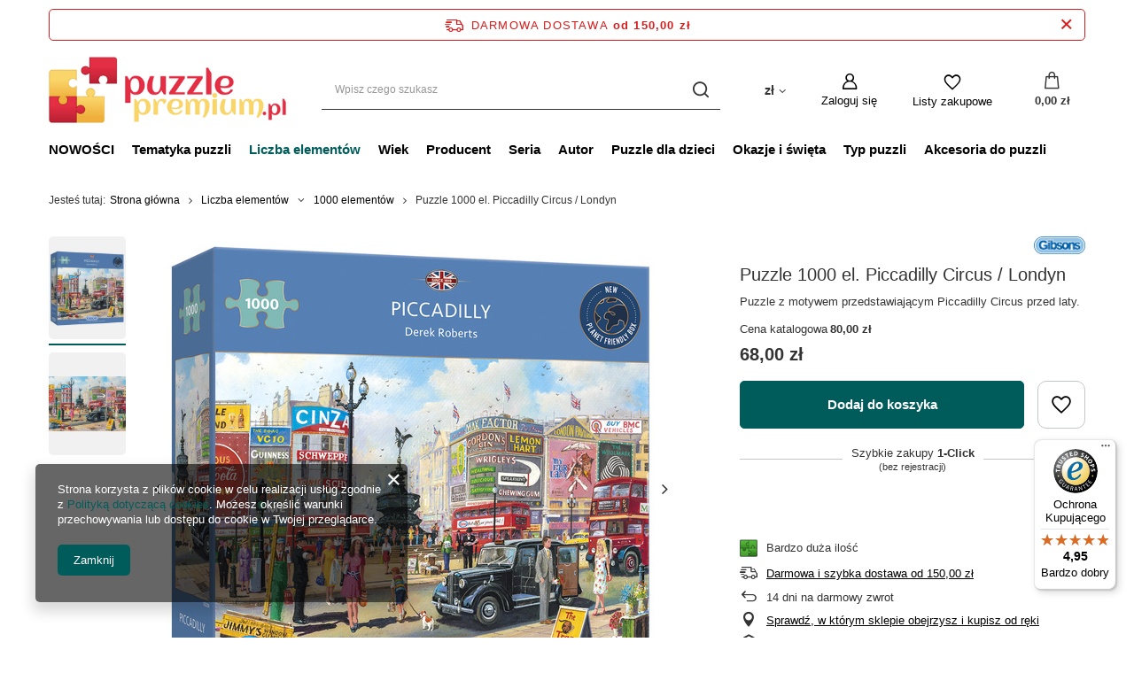

--- FILE ---
content_type: text/html; charset=utf-8
request_url: https://puzzlepremium.pl/product-pol-8135-Puzzle-1000-el-Piccadilly-Circus-Londyn.html
body_size: 24531
content:
<!DOCTYPE html>
<html lang="pl" class="--freeShipping --vat --gross " ><head><meta name='viewport' content='user-scalable=no, initial-scale = 1.0, maximum-scale = 1.0, width=device-width, viewport-fit=cover'/> <link rel="preload" crossorigin="anonymous" as="font" href="/gfx/standards/fontello.woff?v=2"><meta http-equiv="Content-Type" content="text/html; charset=utf-8"><meta http-equiv="X-UA-Compatible" content="IE=edge"><title>Puzzle 1000 el. Piccadilly Circus / Londyn</title><meta name="keywords" content="Puzzle 1000 el. Piccadilly Circus / Londyn, Gibsons,  puzzle dla dorosłych, Liczba elementów \ 1000 elementów Tematyka puzzli \ Ludzie Tematyka puzzli \ Widoki \ Miasto Typ puzzli \ Puzzle klasyczne Tematyka puzzli \ Retro Producent \ Gibsons, , , sklep, cena, sklep z puzzlami, puzzle, akcesoria do puzzli, opinia"><meta name="description" content="Puzzle z motywem przedstawiającym Piccadilly Circus przed laty. ➤ puzzle dla dorosłych ➤ sklep PuzzlePremium.pl"><link rel="icon" href="/gfx/pol/favicon.ico"><meta name="theme-color" content="#005C5B"><meta name="msapplication-navbutton-color" content="#005C5B"><meta name="apple-mobile-web-app-status-bar-style" content="#005C5B"><link rel="preload stylesheet" as="style" href="/gfx/pol/style.css.gzip?r=1664877538"><script>var app_shop={urls:{prefix:'data="/gfx/'.replace('data="', '')+'pol/',graphql:'/graphql/v1/'},vars:{priceType:'gross',priceTypeVat:true,productDeliveryTimeAndAvailabilityWithBasket:false,geoipCountryCode:'US',},txt:{priceTypeText:' brutto',},fn:{},fnrun:{},files:[],graphql:{}};const getCookieByName=(name)=>{const value=`; ${document.cookie}`;const parts = value.split(`; ${name}=`);if(parts.length === 2) return parts.pop().split(';').shift();return false;};if(getCookieByName('freeeshipping_clicked')){document.documentElement.classList.remove('--freeShipping');}if(getCookieByName('rabateCode_clicked')){document.documentElement.classList.remove('--rabateCode');}function hideClosedBars(){const closedBarsArray=JSON.parse(localStorage.getItem('closedBars'))||[];if(closedBarsArray.length){const styleElement=document.createElement('style');styleElement.textContent=`${closedBarsArray.map((el)=>`#${el}`).join(',')}{display:none !important;}`;document.head.appendChild(styleElement);}}hideClosedBars();</script><meta name="robots" content="index,follow"><meta name="rating" content="general"><meta name="Author" content="PuzzlePremium.pl na bazie IdoSell (www.idosell.com/shop).">
<!-- Begin LoginOptions html -->

<style>
#client_new_social .service_item[data-name="service_Apple"]:before, 
#cookie_login_social_more .service_item[data-name="service_Apple"]:before,
.oscop_contact .oscop_login__service[data-service="Apple"]:before {
    display: block;
    height: 2.6rem;
    content: url('/gfx/standards/apple.svg?r=1743165583');
}
.oscop_contact .oscop_login__service[data-service="Apple"]:before {
    height: auto;
    transform: scale(0.8);
}
#client_new_social .service_item[data-name="service_Apple"]:has(img.service_icon):before,
#cookie_login_social_more .service_item[data-name="service_Apple"]:has(img.service_icon):before,
.oscop_contact .oscop_login__service[data-service="Apple"]:has(img.service_icon):before {
    display: none;
}
</style>

<!-- End LoginOptions html -->

<!-- Open Graph -->
<meta property="og:type" content="website"><meta property="og:url" content="https://puzzlepremium.pl/product-pol-8135-Puzzle-1000-el-Piccadilly-Circus-Londyn.html
"><meta property="og:title" content="Puzzle 1000 el. Piccadilly Circus / Londyn"><meta property="og:description" content="Puzzle z motywem przedstawiającym Piccadilly Circus przed laty."><meta property="og:site_name" content="PuzzlePremium.pl"><meta property="og:locale" content="pl_PL"><meta property="og:image" content="https://puzzlepremium.pl/hpeciai/cd29ce3853476e7a0b1b2576ca0d2549/pol_pl_Puzzle-1000-el-Piccadilly-Circus-Londyn-8135_1.jpg"><meta property="og:image:width" content="570"><meta property="og:image:height" content="569"><link rel="manifest" href="https://puzzlepremium.pl/data/include/pwa/6/manifest.json?t=3"><meta name="apple-mobile-web-app-capable" content="yes"><meta name="apple-mobile-web-app-status-bar-style" content="black"><meta name="apple-mobile-web-app-title" content="puzzlepremium.pl"><link rel="apple-touch-icon" href="/data/include/pwa/6/icon-128.png"><link rel="apple-touch-startup-image" href="/data/include/pwa/6/logo-512.png" /><meta name="msapplication-TileImage" content="/data/include/pwa/6/icon-144.png"><meta name="msapplication-TileColor" content="#2F3BA2"><meta name="msapplication-starturl" content="/"><script type="application/javascript">var _adblock = true;</script><script async src="/data/include/advertising.js"></script><script type="application/javascript">var statusPWA = {
                online: {
                    txt: "Połączono z internetem",
                    bg: "#5fa341"
                },
                offline: {
                    txt: "Brak połączenia z internetem",
                    bg: "#eb5467"
                }
            }</script><script async type="application/javascript" src="/ajax/js/pwa_online_bar.js?v=1&r=6"></script><script >
window.dataLayer = window.dataLayer || [];
window.gtag = function gtag() {
dataLayer.push(arguments);
}
gtag('consent', 'default', {
'ad_storage': 'denied',
'analytics_storage': 'denied',
'ad_personalization': 'denied',
'ad_user_data': 'denied',
'wait_for_update': 500
});

gtag('set', 'ads_data_redaction', true);
</script><script  class='google_consent_mode_update'>
gtag('consent', 'update', {
'ad_storage': 'granted',
'analytics_storage': 'granted',
'ad_personalization': 'granted',
'ad_user_data': 'granted'
});
</script>
<!-- End Open Graph -->

<link rel="canonical" href="https://puzzlepremium.pl/product-pol-8135-Puzzle-1000-el-Piccadilly-Circus-Londyn.html" />

                <!-- Global site tag (gtag.js) -->
                <script  async src="https://www.googletagmanager.com/gtag/js?id=AW-619377482"></script>
                <script >
                    window.dataLayer = window.dataLayer || [];
                    window.gtag = function gtag(){dataLayer.push(arguments);}
                    gtag('js', new Date());
                    
                    gtag('config', 'AW-619377482', {"allow_enhanced_conversions":true});
gtag('config', 'G-L7LZKR1RB1');

                </script>
                <link rel="stylesheet" type="text/css" href="/data/designs/60dd8e70bb8d74.72606172_3/gfx/pol/custom.css.gzip?r=1738094919">            <!-- Google Tag Manager -->
                    <script >(function(w,d,s,l,i){w[l]=w[l]||[];w[l].push({'gtm.start':
                    new Date().getTime(),event:'gtm.js'});var f=d.getElementsByTagName(s)[0],
                    j=d.createElement(s),dl=l!='dataLayer'?'&l='+l:'';j.async=true;j.src=
                    'https://www.googletagmanager.com/gtm.js?id='+i+dl;f.parentNode.insertBefore(j,f);
                    })(window,document,'script','dataLayer','GTM-K7VJW39');</script>
            <!-- End Google Tag Manager -->
<!-- Begin additional html or js -->


<!--43|6|20| modified: 2021-08-19 12:31:23-->
<meta name="facebook-domain-verification" content="c840b9csx6f2xgoqesycn5zbttbvln" />

<!-- End additional html or js -->
                <script>
                if (window.ApplePaySession && window.ApplePaySession.canMakePayments()) {
                    var applePayAvailabilityExpires = new Date();
                    applePayAvailabilityExpires.setTime(applePayAvailabilityExpires.getTime() + 2592000000); //30 days
                    document.cookie = 'applePayAvailability=yes; expires=' + applePayAvailabilityExpires.toUTCString() + '; path=/;secure;'
                    var scriptAppleJs = document.createElement('script');
                    scriptAppleJs.src = "/ajax/js/apple.js?v=3";
                    if (document.readyState === "interactive" || document.readyState === "complete") {
                          document.body.append(scriptAppleJs);
                    } else {
                        document.addEventListener("DOMContentLoaded", () => {
                            document.body.append(scriptAppleJs);
                        });  
                    }
                } else {
                    document.cookie = 'applePayAvailability=no; path=/;secure;'
                }
                </script>
                <script>
            var paypalScriptLoaded = null;
            var paypalScript = null;
            
            async function attachPaypalJs() {
                return new Promise((resolve, reject) => {
                    if (!paypalScript) {
                        paypalScript = document.createElement('script');
                        paypalScript.async = true;
                        paypalScript.setAttribute('data-namespace', "paypal_sdk");
                        paypalScript.setAttribute('data-partner-attribution-id', "IAIspzoo_Cart_PPCP");
                        paypalScript.addEventListener("load", () => {
                        paypalScriptLoaded = true;
                            resolve({status: true});
                        });
                        paypalScript.addEventListener("error", () => {
                            paypalScriptLoaded = true;
                            reject({status: false});
                         });
                        paypalScript.src = "https://www.paypal.com/sdk/js?client-id=AbxR9vIwE1hWdKtGu0gOkvPK2YRoyC9ulUhezbCUWnrjF8bjfwV-lfP2Rze7Bo8jiHIaC0KuaL64tlkD&components=buttons,funding-eligibility&currency=PLN&merchant-id=7TQ7VG2SX5QHW&locale=pl_PL";
                        if (document.readyState === "interactive" || document.readyState === "complete") {
                            document.body.append(paypalScript);
                        } else {
                            document.addEventListener("DOMContentLoaded", () => {
                                document.body.append(paypalScript);
                            });  
                        }                                              
                    } else {
                        if (paypalScriptLoaded) {
                            resolve({status: true});
                        } else {
                            paypalScript.addEventListener("load", () => {
                                paypalScriptLoaded = true;
                                resolve({status: true});                            
                            });
                            paypalScript.addEventListener("error", () => {
                                paypalScriptLoaded = true;
                                reject({status: false});
                            });
                        }
                    }
                });
            }
            </script>
                <script>
                attachPaypalJs().then(() => {
                    let paypalEligiblePayments = [];
                    let payPalAvailabilityExpires = new Date();
                    payPalAvailabilityExpires.setTime(payPalAvailabilityExpires.getTime() + 86400000); //1 day
                    if (typeof(paypal_sdk) != "undefined") {
                        for (x in paypal_sdk.FUNDING) {
                            var buttonTmp = paypal_sdk.Buttons({
                                fundingSource: x.toLowerCase()
                            });
                            if (buttonTmp.isEligible()) {
                                paypalEligiblePayments.push(x);
                            }
                        }
                    }
                    if (paypalEligiblePayments.length > 0) {
                        document.cookie = 'payPalAvailability_PLN=' + paypalEligiblePayments.join(",") + '; expires=' + payPalAvailabilityExpires.toUTCString() + '; path=/; secure';
                        document.cookie = 'paypalMerchant=7TQ7VG2SX5QHW; expires=' + payPalAvailabilityExpires.toUTCString() + '; path=/; secure';
                    } else {
                        document.cookie = 'payPalAvailability_PLN=-1; expires=' + payPalAvailabilityExpires.toUTCString() + '; path=/; secure';
                    }
                });
                </script><script src="/data/gzipFile/expressCheckout.js.gz"></script><link rel="preload" as="image" href="/hpeciai/a28dfa3c0fd5cf49a3937a7176ca8949/pol_pm_Puzzle-1000-el-Piccadilly-Circus-Londyn-8135_1.jpg"><style>
							#photos_slider[data-skeleton] .photos__link:before {
								padding-top: calc(569/570* 100%);
							}
							@media (min-width: 979px) {.photos__slider[data-skeleton] .photos__figure:not(.--nav):first-child .photos__link {
								max-height: 569px;
							}}
						</style></head><body><div id="container" class="projector_page container max-width-1200"><header class=" commercial_banner"><script class="ajaxLoad">
                app_shop.vars.vat_registered = "true";
                app_shop.vars.currency_format = "###,##0.00";
                
                    app_shop.vars.currency_before_value = false;
                
                    app_shop.vars.currency_space = true;
                
                app_shop.vars.symbol = "zł";
                app_shop.vars.id= "PLN";
                app_shop.vars.baseurl = "http://puzzlepremium.pl/";
                app_shop.vars.sslurl= "https://puzzlepremium.pl/";
                app_shop.vars.curr_url= "%2Fproduct-pol-8135-Puzzle-1000-el-Piccadilly-Circus-Londyn.html";
                

                var currency_decimal_separator = ',';
                var currency_grouping_separator = ' ';

                
                    app_shop.vars.blacklist_extension = ["exe","com","swf","js","php"];
                
                    app_shop.vars.blacklist_mime = ["application/javascript","application/octet-stream","message/http","text/javascript","application/x-deb","application/x-javascript","application/x-shockwave-flash","application/x-msdownload"];
                
                    app_shop.urls.contact = "/contact-pol.html";
                </script><div id="viewType" style="display:none"></div><div id="freeShipping" class="freeShipping"><span class="freeShipping__info">Darmowa dostawa</span><strong class="freeShipping__val">
				od 
				150,00 zł</strong><a href="" class="freeShipping__close"></a></div><div id="logo" class="d-flex align-items-center" data-bg="/data/gfx/mask/pol/top_6_big.jpg"><a href="https://puzzlepremium.pl" target="_self"><img src="/data/gfx/mask/pol/logo_6_big.png" alt="Sklep z puzzlami - Puzzle 1000 oraz inne ilości elementów - Najpiękniejsze motywy puzzli" width="368" height="104"></a></div><form action="https://puzzlepremium.pl/search.php" method="get" id="menu_search" class="menu_search"><a href="#showSearchForm" class="menu_search__mobile"></a><div class="menu_search__block"><div class="menu_search__item --input"><input class="menu_search__input" type="text" name="text" autocomplete="off" placeholder="Wpisz czego szukasz"><button class="menu_search__submit" type="submit"></button></div><div class="menu_search__item --results search_result"></div></div></form><div id="menu_settings" class="align-items-center justify-content-center justify-content-lg-end"><div class="open_trigger"><span class="d-none d-md-inline-block flag_txt">zł</span><div class="menu_settings_wrapper d-md-none"><div class="menu_settings_inline"><div class="menu_settings_header">
								Język i waluta: 
							</div><div class="menu_settings_content"><span class="menu_settings_flag flag flag_pol"></span><strong class="menu_settings_value"><span class="menu_settings_language">pl</span><span> | </span><span class="menu_settings_currency">zł</span></strong></div></div><div class="menu_settings_inline"><div class="menu_settings_header">
								Dostawa do: 
							</div><div class="menu_settings_content"><strong class="menu_settings_value">Polska</strong></div></div></div><i class="icon-angle-down d-none d-md-inline-block"></i></div><form action="https://puzzlepremium.pl/settings.php" method="post"><ul><li><div class="form-group"><label for="menu_settings_curr">Waluta</label><div class="select-after"><select class="form-control" name="curr" id="menu_settings_curr"><option value="PLN" selected>zł</option><option value="EUR">€ (1 zł = 0.237€)
															</option><option value="USD">$ (1 zł = 0.2751$)
															</option><option value="GBP">£ (1 zł = 0.2054£)
															</option></select></div></div><div class="form-group"><label for="menu_settings_country">Dostawa do</label><div class="select-after"><select class="form-control" name="country" id="menu_settings_country"><option value="1143020016">Austria</option><option value="1143020022">Belgia</option><option value="1143020033">Bułgaria</option><option value="1143020038">Chorwacja (kontynent)</option><option value="1143020041">Czechy</option><option value="1143020042">Dania</option><option value="1143020051">Estonia</option><option value="1143020056">Finlandia</option><option value="1143020057">Francja (kontynent)</option><option value="1143020075">Hiszpania</option><option value="1143020076">Holandia</option><option value="1143020116">Litwa</option><option value="1143020118">Łotwa</option><option value="1143020143">Niemcy</option><option selected value="1143020003">Polska</option><option value="1143020163">Portugalia (kontynent)</option><option value="1143020169">Rumunia</option><option value="1143020182">Słowacja</option><option value="1143020183">Słowenia</option><option value="1143020193">Szwecja</option><option value="1143020217">Węgry</option><option value="1143020220">Włochy</option></select></div></div></li><li class="buttons"><button class="btn --solid --large" type="submit">
								Zastosuj zmiany
							</button></li></ul></form><div id="menu_additional"><a class="account_link" href="https://puzzlepremium.pl/login.php">Zaloguj się</a><div class="shopping_list_top" data-empty="true"><a href="https://puzzlepremium.pl/pl/shoppinglist/" class="wishlist_link slt_link">Listy zakupowe</a><div class="slt_lists"><ul class="slt_lists__nav"><li class="slt_lists__nav_item" data-list_skeleton="true" data-list_id="true" data-shared="true"><a class="slt_lists__nav_link" data-list_href="true"><span class="slt_lists__nav_name" data-list_name="true"></span><span class="slt_lists__count" data-list_count="true">0</span></a></li></ul><span class="slt_lists__empty">Dodaj do nich produkty, które lubisz i chcesz kupić później.</span></div></div></div></div><div class="shopping_list_top_mobile" data-empty="true"><a href="https://puzzlepremium.pl/pl/shoppinglist/" class="sltm_link"></a></div><div class="sl_choose sl_dialog"><div class="sl_choose__wrapper sl_dialog__wrapper"><div class="sl_choose__item --top sl_dialog_close mb-2"><strong class="sl_choose__label">Zapisz na liście zakupowej</strong></div><div class="sl_choose__item --lists" data-empty="true"><div class="sl_choose__list f-group --radio m-0 d-md-flex align-items-md-center justify-content-md-between" data-list_skeleton="true" data-list_id="true" data-shared="true"><input type="radio" name="add" class="sl_choose__input f-control" id="slChooseRadioSelect" data-list_position="true"><label for="slChooseRadioSelect" class="sl_choose__group_label f-label py-4" data-list_position="true"><span class="sl_choose__sub d-flex align-items-center"><span class="sl_choose__name" data-list_name="true"></span><span class="sl_choose__count" data-list_count="true">0</span></span></label><button type="button" class="sl_choose__button --desktop btn --solid">Zapisz</button></div></div><div class="sl_choose__item --create sl_create mt-4"><a href="#new" class="sl_create__link  align-items-center">Stwórz nową listę zakupową</a><form class="sl_create__form align-items-center"><div class="sl_create__group f-group --small mb-0"><input type="text" class="sl_create__input f-control" required="required"><label class="sl_create__label f-label">Nazwa nowej listy</label></div><button type="submit" class="sl_create__button btn --solid ml-2 ml-md-3">Utwórz listę</button></form></div><div class="sl_choose__item --mobile mt-4 d-flex justify-content-center d-md-none"><button class="sl_choose__button --mobile btn --solid --large">Zapisz</button></div></div></div><div id="menu_basket" class="topBasket"><a class="topBasket__sub" href="/basketedit.php"><span class="badge badge-info"></span><strong class="topBasket__price">0,00 zł</strong></a><div class="topBasket__details --products" style="display: none;"><div class="topBasket__block --labels"><label class="topBasket__item --name">Produkt</label><label class="topBasket__item --sum">Ilość</label><label class="topBasket__item --prices">Cena</label></div><div class="topBasket__block --products"></div><div class="topBasket__block --oneclick topBasket_oneclick" data-lang="pol"><div class="topBasket_oneclick__label"><span class="topBasket_oneclick__text --fast">Szybkie zakupy <strong>1-Click</strong></span><span class="topBasket_oneclick__text --registration"> (bez rejestracji)</span></div><div class="topBasket_oneclick__items"><span class="topBasket_oneclick__item --paypal" title="PayPal"><img class="topBasket_oneclick__icon" src="/panel/gfx/payment_forms/236.png" alt="PayPal"></span></div></div></div><div class="topBasket__details --shipping" style="display: none;"><span class="topBasket__name">Koszt dostawy od</span><span id="shipppingCost"></span></div></div><nav id="menu_categories" class="wide"><button type="button" class="navbar-toggler"><i class="icon-reorder"></i></button><div class="navbar-collapse" id="menu_navbar"><ul class="navbar-nav mx-md-n2"><li class="nav-item"><a  href="Nowosc-snewproducts-pol.html" target="_self" title="NOWOŚCI" class="nav-link" >NOWOŚCI</a></li><li class="nav-item"><a  href="/pol_m_Tematyka-puzzli-1306.html" target="_self" title="Tematyka puzzli" class="nav-link" >Tematyka puzzli</a><ul class="navbar-subnav"><li class="nav-item empty"><a  href="/pol_m_Tematyka-puzzli_Bajki-1353.html" target="_self" title="Bajki" class="nav-link" >Bajki</a></li><li class="nav-item empty"><a  href="/pol_m_Tematyka-puzzli_Fantasy-1346.html" target="_self" title="Fantasy" class="nav-link" >Fantasy</a></li><li class="nav-item empty"><a  href="/pol_m_Tematyka-puzzli_Humor-1351.html" target="_self" title="Humor" class="nav-link" >Humor</a></li><li class="nav-item empty"><a  href="/pol_m_Tematyka-puzzli_Jedzenie-1354.html" target="_self" title="Jedzenie" class="nav-link" >Jedzenie</a></li><li class="nav-item empty"><a  href="/pol_m_Tematyka-puzzli_Kolaz-1390.html" target="_self" title="Kolaż" class="nav-link" >Kolaż</a></li><li class="nav-item empty"><a  href="/pol_m_Tematyka-puzzli_Kosmos-1951.html" target="_self" title="Kosmos" class="nav-link" >Kosmos</a></li><li class="nav-item empty"><a  href="/pol_m_Tematyka-puzzli_Kwiaty-1347.html" target="_self" title="Kwiaty" class="nav-link" >Kwiaty</a></li><li class="nav-item empty"><a  href="/pol_m_Tematyka-puzzli_Ludzie-1350.html" target="_self" title="Ludzie" class="nav-link" >Ludzie</a></li><li class="nav-item empty"><a  href="/pol_m_Tematyka-puzzli_Mapy-i-plany-miast-1345.html" target="_self" title="Mapy i plany miast" class="nav-link" >Mapy i plany miast</a></li><li class="nav-item empty"><a  href="/pol_m_Tematyka-puzzli_Nostalgia-1416.html" target="_self" title="Nostalgia" class="nav-link" >Nostalgia</a></li><li class="nav-item empty"><a  href="/pol_m_Tematyka-puzzli_Transport-1344.html" target="_self" title="Transport" class="nav-link" >Transport</a></li><li class="nav-item empty"><a  href="/pol_m_Tematyka-puzzli_Przyroda-1342.html" target="_self" title="Przyroda" class="nav-link" >Przyroda</a></li><li class="nav-item empty"><a  href="/pol_m_Tematyka-puzzli_Retro-1389.html" target="_self" title="Retro" class="nav-link" >Retro</a></li><li class="nav-item empty"><a  href="/pol_m_Tematyka-puzzli_Sztuka-1349.html" target="_self" title="Sztuka" class="nav-link" >Sztuka</a></li><li class="nav-item empty"><a  href="/pol_m_Tematyka-puzzli_Widoki-1343.html" target="_self" title="Widoki" class="nav-link" >Widoki</a></li><li class="nav-item empty"><a  href="/pol_m_Tematyka-puzzli_Zabytki-1348.html" target="_self" title="Zabytki" class="nav-link" >Zabytki</a></li><li class="nav-item empty"><a  href="/pol_m_Tematyka-puzzli_Zagadka-1352.html" target="_self" title="Zagadka" class="nav-link" >Zagadka</a></li><li class="nav-item empty"><a  href="/pol_m_Tematyka-puzzli_Zwierzeta-1341.html" target="_self" title="Zwierzęta" class="nav-link" >Zwierzęta</a></li></ul></li><li class="nav-item active"><a  href="/pol_m_Liczba-elementow-1303.html" target="_self" title="Liczba elementów" class="nav-link active" >Liczba elementów</a><ul class="navbar-subnav"><li class="nav-item empty"><a  href="/pol_m_Liczba-elementow_do-11-elementow-1649.html" target="_self" title="do 11 elementów" class="nav-link" >do 11 elementów</a></li><li class="nav-item empty"><a  href="/pol_m_Liczba-elementow_12-99-elementow-1379.html" target="_self" title="12- 99 elementów" class="nav-link" >12- 99 elementów</a></li><li class="nav-item empty"><a  href="/pol_m_Liczba-elementow_100-149-elementow-1326.html" target="_self" title="100-149 elementów" class="nav-link" >100-149 elementów</a></li><li class="nav-item empty"><a  href="/pol_m_Liczba-elementow_150-199-elementow-1325.html" target="_self" title="150-199 elementów" class="nav-link" >150-199 elementów</a></li><li class="nav-item empty"><a  href="/pol_m_Liczba-elementow_200-499-elementow-1324.html" target="_self" title="200-499 elementów" class="nav-link" >200-499 elementów</a></li><li class="nav-item empty"><a  href="/pol_m_Liczba-elementow_500-999-elementow-1377.html" target="_self" title="500-999 elementów" class="nav-link" >500-999 elementów</a></li><li class="nav-item active empty"><a  href="/pol_m_Liczba-elementow_1000-elementow-1304.html" target="_self" title="1000 elementów" class="nav-link active" >1000 elementów</a></li><li class="nav-item empty"><a  href="/pol_m_Liczba-elementow_1500-elementow-1328.html" target="_self" title="1500 elementów" class="nav-link" >1500 elementów</a></li><li class="nav-item empty"><a  href="/pol_m_Liczba-elementow_2000-elementow-1327.html" target="_self" title="2000 elementów" class="nav-link" >2000 elementów</a></li><li class="nav-item empty"><a  href="/pol_m_Liczba-elementow_3000-elementow-1329.html" target="_self" title="3000 elementów" class="nav-link" >3000 elementów</a></li><li class="nav-item empty"><a  href="/pol_m_Liczba-elementow_4000-elementow-1553.html" target="_self" title="4000 elementów" class="nav-link" >4000 elementów</a></li><li class="nav-item empty"><a  href="/pol_m_Liczba-elementow_5000-elementow-1551.html" target="_self" title="5000 elementów" class="nav-link" >5000 elementów</a></li><li class="nav-item empty"><a  href="/pol_m_Liczba-elementow_6000-elementow-1552.html" target="_self" title="6000+ elementów" class="nav-link" >6000+ elementów</a></li></ul></li><li class="nav-item"><a  href="/pol_m_Wiek-1305.html" target="_self" title="Wiek" class="nav-link" >Wiek</a><ul class="navbar-subnav"><li class="nav-item empty"><a  href="/pol_m_Wiek_od-12-miesiecy-1650.html" target="_self" title="od 12 miesięcy" class="nav-link" >od 12 miesięcy</a></li><li class="nav-item empty"><a  href="/pol_m_Wiek_od-2-lat-1652.html" target="_self" title="od 2 lat" class="nav-link" >od 2 lat</a></li><li class="nav-item empty"><a  href="/pol_m_Wiek_od-3-lat-1332.html" target="_self" title="od 3 lat" class="nav-link" >od 3 lat</a></li><li class="nav-item empty"><a  href="/pol_m_Wiek_od-4-lat-1333.html" target="_self" title="od 4 lat" class="nav-link" >od 4 lat</a></li><li class="nav-item empty"><a  href="/pol_m_Wiek_od-5-lat-1334.html" target="_self" title="od 5 lat" class="nav-link" >od 5 lat</a></li><li class="nav-item empty"><a  href="/pol_m_Wiek_od-6-lat-1335.html" target="_self" title="od 6 lat" class="nav-link" >od 6 lat</a></li><li class="nav-item empty"><a  href="/pol_m_Wiek_od-7-lat-1336.html" target="_self" title="od 7 lat" class="nav-link" >od 7 lat</a></li><li class="nav-item empty"><a  href="/pol_m_Wiek_od-8-lat-1337.html" target="_self" title="od 8 lat" class="nav-link" >od 8 lat</a></li><li class="nav-item empty"><a  href="/pol_m_Wiek_od-10-lat-1338.html" target="_self" title="od 10 lat" class="nav-link" >od 10 lat</a></li><li class="nav-item empty"><a  href="/pol_m_Wiek_od-11-lat-1673.html" target="_self" title="od 11 lat" class="nav-link" >od 11 lat</a></li><li class="nav-item empty"><a  href="/pol_m_Wiek_od-12-lat-1339.html" target="_self" title="od 12 lat" class="nav-link" >od 12 lat</a></li><li class="nav-item empty"><a  href="/pol_m_Wiek_od-14-lat-1451.html" target="_self" title="od 14 lat" class="nav-link" >od 14 lat</a></li><li class="nav-item empty"><a  href="/pol_m_Wiek_dla-seniora-rozmiar-XL-1369.html" target="_self" title="dla seniora - rozmiar XL" class="nav-link" >dla seniora - rozmiar XL</a></li></ul></li><li class="nav-item"><a  href="/pol_m_Producent-1392.html" target="_self" title="Producent" class="nav-link" >Producent</a><ul class="navbar-subnav"><li class="nav-item empty"><a  href="firm-pol-1688733513-Cobble-Hill.html" target="_self" title="Cobble Hill" class="nav-link" >Cobble Hill</a></li><li class="nav-item empty"><a  href="firm-pol-1600696124-Educa.html" target="_self" title="Educa" class="nav-link" >Educa</a></li><li class="nav-item empty"><a  href="firm-pol-1676445769-Enjoy.html" target="_self" title="Enjoy" class="nav-link" >Enjoy</a></li><li class="nav-item empty"><a  href="firm-pol-1598001690-Gibsons.html" target="_self" title="Gibsons" class="nav-link" >Gibsons</a></li><li class="nav-item empty"><a  href="/firm-pol-1528789967-Jumbo.html" target="_self" title="Jumbo" class="nav-link" >Jumbo</a></li><li class="nav-item empty"><a  href="/firm-pol-1308137361-Schmidt-Spiele-Puzzle.html" target="_self" title="Schmidt" class="nav-link" >Schmidt</a></li><li class="nav-item empty"><a  href="/pol_m_Producent_Eureka-1681.html" target="_self" title="Eureka" class="nav-link" >Eureka</a></li><li class="nav-item empty"><a  href="/pol_m_Producent_Recent-Toys-2044.html" target="_self" title="Recent Toys" class="nav-link" >Recent Toys</a></li><li class="nav-item empty"><a  href="firm-pol-1308137290-Ravensburger.html" target="_self" title="Ravensburger" class="nav-link" >Ravensburger</a></li><li class="nav-item empty"><a  href="/pol_m_Producent_MDR-1957.html" target="_self" title="MDR" class="nav-link" >MDR</a></li><li class="nav-item empty"><a  href="/pol_m_Producent_Winning-Moves-1989.html" target="_self" title="Winning Moves" class="nav-link" >Winning Moves</a></li><li class="nav-item empty"><a  href="/pol_m_Producent_Brain-Games-2036.html" target="_self" title="Brain Games" class="nav-link" >Brain Games</a></li></ul></li><li class="nav-item"><a  href="/pol_m_Seria-1308.html" target="_self" title="Seria" class="nav-link" >Seria</a><ul class="navbar-subnav"><li class="nav-item empty"><a  href="/pol_m_Seria_Disney-Thomas-Kinkade-1413.html" target="_self" title="Disney - Thomas Kinkade" class="nav-link" >Disney - Thomas Kinkade</a></li><li class="nav-item empty"><a  href="/pol_m_Seria_Secret-Puzzle-1465.html" target="_self" title="Secret Puzzle" class="nav-link" >Secret Puzzle</a></li><li class="nav-item empty"><a  href="/pol_m_Seria_Junes-Journey-1919.html" target="_self" title="June's Journey" class="nav-link" >June's Journey</a></li><li class="nav-item empty"><a  href="/pol_m_Seria_Friends-Przyjaciele-1990.html" target="_self" title="Friends (Przyjaciele)" class="nav-link" >Friends (Przyjaciele)</a></li><li class="nav-item empty"><a  href="/pol_m_Seria_Dixit-Puzzle-2003.html" target="_self" title="Dixit Puzzle" class="nav-link" >Dixit Puzzle</a></li><li class="nav-item empty"><a  href="/pol_m_Seria_Jan-Van-Haasteren-Junior-1627.html" target="_self" title="Jan Van Haasteren Junior" class="nav-link" >Jan Van Haasteren Junior</a></li><li class="nav-item empty"><a  href="/pol_m_Seria_Falcon-de-luxe-1391.html" target="_self" title="Falcon de luxe" class="nav-link" >Falcon de luxe</a></li><li class="nav-item empty"><a  href="/pol_m_Seria_Flow-2037.html" target="_self" title="Flow" class="nav-link" >Flow</a></li><li class="nav-item empty"><a  href="ser-pol-595-Gibsons-The-Art-File.html" target="_self" title="The Art File" class="nav-link" >The Art File</a></li></ul></li><li class="nav-item"><a  href="/pol_m_Autor-1307.html" target="_self" title="Autor" class="nav-link" >Autor</a><ul class="navbar-subnav"><li class="nav-item empty"><a  href="/pol_m_Autor_Jan-Van-Haasteren-1314.html" target="_self" title="Jan Van Haasteren" class="nav-link" >Jan Van Haasteren</a></li><li class="nav-item empty"><a  href="/pol_m_Autor_Thomas-Kinkade-1388.html" target="_self" title="Thomas Kinkade" class="nav-link" >Thomas Kinkade</a></li><li class="nav-item empty"><a  href="/pol_m_Autor_Mark-Gray-1414.html" target="_self" title="Mark Gray" class="nav-link" >Mark Gray</a></li><li class="nav-item empty"><a  href="/pol_m_Autor_Renato-Casaro-1411.html" target="_self" title="Renato Casaro" class="nav-link" >Renato Casaro</a></li><li class="nav-item empty"><a  href="/pol_m_Autor_Garry-Walton-1409.html" target="_self" title="Garry Walton" class="nav-link" >Garry Walton</a></li><li class="nav-item empty"><a  href="/pol_m_Autor_Sam-Park-1410.html" target="_self" title="Sam Park" class="nav-link" >Sam Park</a></li><li class="nav-item empty"><a  href="/pol_m_Autor_Dominic-Davison-1421.html" target="_self" title="Dominic Davison" class="nav-link" >Dominic Davison</a></li><li class="nav-item empty"><a  href="/pol_m_Autor_Steve-Sundram-1445.html" target="_self" title="Steve Sundram" class="nav-link" >Steve Sundram</a></li><li class="nav-item empty"><a  href="/pol_m_Autor_Steve-Read-1458.html" target="_self" title="Steve Read" class="nav-link" >Steve Read</a></li><li class="nav-item empty"><a  href="/pol_m_Autor_Manfred-Voss-1464.html" target="_self" title="Manfred Voss" class="nav-link" >Manfred Voss</a></li><li class="nav-item empty"><a  href="/pol_m_Autor_John-Enright-1480.html" target="_self" title="John Enright" class="nav-link" >John Enright</a></li><li class="nav-item empty"><a  href="/pol_m_Autor_Christian-Ringer-1482.html" target="_self" title="Christian Ringer" class="nav-link" >Christian Ringer</a></li><li class="nav-item empty"><a  href="/pol_m_Autor_Lars-Stewart-1585.html" target="_self" title="Lars Stewart" class="nav-link" >Lars Stewart</a></li><li class="nav-item empty"><a  href="/pol_m_Autor_Shelley-Davies-1586.html" target="_self" title="Shelley Davies" class="nav-link" >Shelley Davies</a></li><li class="nav-item empty"><a  href="/pol_m_Autor_Natacha-Einat-1587.html" target="_self" title="Natacha Einat" class="nav-link" >Natacha Einat</a></li><li class="nav-item empty"><a  href="/pol_m_Autor_Charles-Wysocki-1918.html" target="_self" title="Charles Wysocki" class="nav-link" >Charles Wysocki</a></li><li class="nav-item empty"><a  href="/pol_m_Autor_Andrzej-Mleczko-1958.html" target="_self" title="Andrzej Mleczko" class="nav-link" >Andrzej Mleczko</a></li></ul></li><li class="nav-item"><a  href="/pol_m_Puzzle-dla-dzieci-1362.html" target="_self" title="Puzzle dla dzieci" class="nav-link" >Puzzle dla dzieci</a><ul class="navbar-subnav"><li class="nav-item empty"><a  href="/pol_m_Puzzle-dla-dzieci_dla-najmlodszych-do-3-lat-1371.html" target="_self" title="dla najmłodszych (do 3 lat)" class="nav-link" >dla najmłodszych (do 3 lat)</a></li><li class="nav-item empty"><a  href="/pol_m_Puzzle-dla-dzieci_dla-przedszkolakow-4-5-lat-1373.html" target="_self" title="dla przedszkolaków (4-5 lat)" class="nav-link" >dla przedszkolaków (4-5 lat)</a></li><li class="nav-item empty"><a  href="/pol_m_Puzzle-dla-dzieci_dla-mlodszych-dzieci-6-7-lat-1374.html" target="_self" title="dla młodszych dzieci (6-7 lat)" class="nav-link" >dla młodszych dzieci (6-7 lat)</a></li><li class="nav-item empty"><a  href="/pol_m_Puzzle-dla-dzieci_dla-starszych-dzieci-8-9-lat-1376.html" target="_self" title="dla starszych dzieci (8-9 lat)" class="nav-link" >dla starszych dzieci (8-9 lat)</a></li><li class="nav-item empty"><a  href="/pol_m_Puzzle-dla-dzieci_dla-nastolatkow-od-10-lat-1676.html" target="_self" title="dla nastolatków (od 10 lat)" class="nav-link" >dla nastolatków (od 10 lat)</a></li></ul></li><li class="nav-item"><a  href="/pol_m_Okazje-i-swieta-1319.html" target="_self" title="Okazje i święta" class="nav-link" >Okazje i święta</a><ul class="navbar-subnav"><li class="nav-item empty"><a  href="/pol_m_Okazje-i-swieta_Boze-Narodzenie-1320.html" target="_self" title="Boże Narodzenie" class="nav-link" >Boże Narodzenie</a></li><li class="nav-item empty"><a  href="/pol_m_Okazje-i-swieta_Dzien-Babci-i-Dziadka-1322.html" target="_self" title="Dzień Babci i Dziadka" class="nav-link" >Dzień Babci i Dziadka</a></li><li class="nav-item empty"><a  href="/pol_m_Okazje-i-swieta_-zostanwdomu-i-podrozuj-1412.html" target="_self" title="#zostańwdomu i podróżuj" class="nav-link" >#zostańwdomu i podróżuj</a></li><li class="nav-item empty"><a  href="/pol_m_Okazje-i-swieta_Walentynki-1321.html" target="_self" title="Walentynki" class="nav-link" >Walentynki</a></li><li class="nav-item empty"><a  href="/pol_m_Okazje-i-swieta_Dzien-Dziecka-1323.html" target="_self" title="Dzień Dziecka" class="nav-link" >Dzień Dziecka</a></li><li class="nav-item empty"><a  href="tra-pol-18826-halloween.html" target="_self" title="Halloween" class="nav-link" >Halloween</a></li></ul></li><li class="nav-item"><a  href="/pol_m_Typ-puzzli-1381.html" target="_self" title="Typ puzzli" class="nav-link" >Typ puzzli</a><ul class="navbar-subnav"><li class="nav-item empty"><a  href="/pol_m_Typ-puzzli_Puzzle-klasyczne-1382.html" target="_self" title="Puzzle klasyczne" class="nav-link" >Puzzle klasyczne</a></li><li class="nav-item empty"><a  href="/pol_m_Typ-puzzli_Puzzle-drewniane-2021.html" target="_self" title="Puzzle drewniane" class="nav-link" >Puzzle drewniane</a></li><li class="nav-item empty"><a  href="/pol_m_Typ-puzzli_Puzzle-3D-1383.html" target="_self" title="Puzzle 3D" class="nav-link" >Puzzle 3D</a></li><li class="nav-item empty"><a  href="/pol_m_Typ-puzzli_Puzzle-dzieciece-1384.html" target="_self" title="Puzzle dziecięce" class="nav-link" >Puzzle dziecięce</a></li><li class="nav-item empty"><a  href="/pol_m_Typ-puzzli_Puzzle-XL-1386.html" target="_self" title="Puzzle XL" class="nav-link" >Puzzle XL</a></li><li class="nav-item empty"><a  href="/pol_m_Typ-puzzli_Puzzle-fluorescencyjne-1387.html" target="_self" title="Puzzle fluorescencyjne" class="nav-link" >Puzzle fluorescencyjne</a></li><li class="nav-item empty"><a  href="/pol_m_Typ-puzzli_Panorama-1395.html" target="_self" title="Panorama" class="nav-link" >Panorama</a></li><li class="nav-item empty"><a  href="/pol_m_Typ-puzzli_Puzzle-okragle-1504.html" target="_self" title="Puzzle okrągłe" class="nav-link" >Puzzle okrągłe</a></li><li class="nav-item empty"><a  href="/pol_m_Typ-puzzli_Puzzle-miniaturowe-1532.html" target="_self" title="Puzzle miniaturowe" class="nav-link" >Puzzle miniaturowe</a></li><li class="nav-item empty"><a  href="/pol_m_Typ-puzzli_Puzzle-dwustronne-1573.html" target="_self" title="Puzzle dwustronne" class="nav-link" >Puzzle dwustronne</a></li><li class="nav-item empty"><a  href="/pol_m_Typ-puzzli_Puzzle-progresywne-1654.html" target="_self" title="Puzzle progresywne" class="nav-link" >Puzzle progresywne</a></li></ul></li><li class="nav-item"><a  href="/pol_m_Akcesoria-do-puzzli-1310.html" target="_self" title="Akcesoria do puzzli" class="nav-link" >Akcesoria do puzzli</a><ul class="navbar-subnav"><li class="nav-item empty"><a  href="/pol_m_Akcesoria-do-puzzli_Maty-do-puzzli-1311.html" target="_self" title="Maty do puzzli" class="nav-link" >Maty do puzzli</a></li><li class="nav-item empty"><a  href="/pol_m_Akcesoria-do-puzzli_Klej-do-puzzli-1312.html" target="_self" title="Klej do puzzli" class="nav-link" >Klej do puzzli</a></li><li class="nav-item empty"><a  href="/pol_m_Akcesoria-do-puzzli_Sortery-do-puzzli-1313.html" target="_self" title="Sortery do puzzli" class="nav-link" >Sortery do puzzli</a></li><li class="nav-item empty"><a  href="/pol_m_Akcesoria-do-puzzli_Plansza-do-puzzli-1507.html" target="_self" title="Plansza do puzzli" class="nav-link" >Plansza do puzzli</a></li></ul></li></ul></div></nav><div id="breadcrumbs" class="breadcrumbs"><div class="back_button"><button id="back_button"></button></div><div class="list_wrapper"><ol><li><span>Jesteś tutaj:  </span></li><li class="bc-main"><span><a href="/">Strona główna</a></span></li><li class="category bc-item-1 --more"><a class="category" href="/pol_m_Liczba-elementow-1303.html">Liczba elementów</a><ul class="breadcrumbs__sub"><li class="breadcrumbs__item"><a class="breadcrumbs__link --link" href="/pol_m_Liczba-elementow_do-11-elementow-1649.html">do 11 elementów</a></li><li class="breadcrumbs__item"><a class="breadcrumbs__link --link" href="/pol_m_Liczba-elementow_12-99-elementow-1379.html">12- 99 elementów</a></li><li class="breadcrumbs__item"><a class="breadcrumbs__link --link" href="/pol_m_Liczba-elementow_100-149-elementow-1326.html">100-149 elementów</a></li><li class="breadcrumbs__item"><a class="breadcrumbs__link --link" href="/pol_m_Liczba-elementow_150-199-elementow-1325.html">150-199 elementów</a></li><li class="breadcrumbs__item"><a class="breadcrumbs__link --link" href="/pol_m_Liczba-elementow_200-499-elementow-1324.html">200-499 elementów</a></li><li class="breadcrumbs__item"><a class="breadcrumbs__link --link" href="/pol_m_Liczba-elementow_500-999-elementow-1377.html">500-999 elementów</a></li><li class="breadcrumbs__item"><a class="breadcrumbs__link --link" href="/pol_m_Liczba-elementow_1000-elementow-1304.html">1000 elementów</a></li><li class="breadcrumbs__item"><a class="breadcrumbs__link --link" href="/pol_m_Liczba-elementow_1500-elementow-1328.html">1500 elementów</a></li><li class="breadcrumbs__item"><a class="breadcrumbs__link --link" href="/pol_m_Liczba-elementow_2000-elementow-1327.html">2000 elementów</a></li><li class="breadcrumbs__item"><a class="breadcrumbs__link --link" href="/pol_m_Liczba-elementow_3000-elementow-1329.html">3000 elementów</a></li><li class="breadcrumbs__item"><a class="breadcrumbs__link --link" href="/pol_m_Liczba-elementow_4000-elementow-1553.html">4000 elementów</a></li><li class="breadcrumbs__item"><a class="breadcrumbs__link --link" href="/pol_m_Liczba-elementow_5000-elementow-1551.html">5000 elementów</a></li><li class="breadcrumbs__item"><a class="breadcrumbs__link --link" href="/pol_m_Liczba-elementow_6000-elementow-1552.html">6000+ elementów</a></li></ul></li><li class="category bc-item-2 bc-active"><a class="category" href="/pol_m_Liczba-elementow_1000-elementow-1304.html">1000 elementów</a></li><li class="bc-active bc-product-name"><span>Puzzle 1000 el. Piccadilly Circus / Londyn</span></li></ol></div></div></header><div id="layout" class="row clearfix"><aside class="col-3"><section class="shopping_list_menu"><div class="shopping_list_menu__block --lists slm_lists" data-empty="true"><span class="slm_lists__label">Listy zakupowe</span><ul class="slm_lists__nav"><li class="slm_lists__nav_item" data-list_skeleton="true" data-list_id="true" data-shared="true"><a class="slm_lists__nav_link" data-list_href="true"><span class="slm_lists__nav_name" data-list_name="true"></span><span class="slm_lists__count" data-list_count="true">0</span></a></li><li class="slm_lists__nav_header"><span class="slm_lists__label">Listy zakupowe</span></li></ul><a href="#manage" class="slm_lists__manage d-none align-items-center d-md-flex">Zarządzaj listami</a></div><div class="shopping_list_menu__block --bought slm_bought"><a class="slm_bought__link d-flex" href="https://puzzlepremium.pl/products-bought.php">
						Lista dotychczas zamówionych produktów
					</a></div><div class="shopping_list_menu__block --info slm_info"><strong class="slm_info__label d-block mb-3">Jak działa lista zakupowa?</strong><ul class="slm_info__list"><li class="slm_info__list_item d-flex mb-3">
							Po zalogowaniu możesz umieścić i przechowywać na liście zakupowej dowolną liczbę produktów nieskończenie długo.
						</li><li class="slm_info__list_item d-flex mb-3">
							Dodanie produktu do listy zakupowej nie oznacza automatycznie jego rezerwacji.
						</li><li class="slm_info__list_item d-flex mb-3">
							Dla niezalogowanych klientów lista zakupowa przechowywana jest do momentu wygaśnięcia sesji (około 24h).
						</li></ul></div></section><div id="mobileCategories" class="mobileCategories"><div class="mobileCategories__item --menu"><a class="mobileCategories__link --active" href="#" data-ids="#menu_search,.shopping_list_menu,#menu_search,#menu_navbar,#menu_navbar3, #menu_blog">
                            Menu
                        </a></div><div class="mobileCategories__item --account"><a class="mobileCategories__link" href="#" data-ids="#menu_contact,#login_menu_block">
                            Konto
                        </a></div><div class="mobileCategories__item --settings"><a class="mobileCategories__link" href="#" data-ids="#menu_settings">
                                Ustawienia
                            </a></div></div><div class="setMobileGrid" data-item="#menu_navbar"></div><div class="setMobileGrid" data-item="#menu_navbar3" data-ismenu1="true"></div><div class="setMobileGrid" data-item="#menu_blog"></div><div class="login_menu_block d-lg-none" id="login_menu_block"><a class="sign_in_link" href="/login.php" title=""><i class="icon-user"></i><span>Zaloguj się</span></a><a class="registration_link" href="/client-new.php?register" title=""><i class="icon-lock"></i><span>Zarejestruj się</span></a><a class="order_status_link" href="/order-open.php" title=""><i class="icon-globe"></i><span>Sprawdź status zamówienia</span></a></div><div class="setMobileGrid" data-item="#menu_contact"></div><div class="setMobileGrid" data-item="#menu_settings"></div></aside><div id="content" class="col-12"><section id="projector_photos" class="photos d-flex align-items-start mb-4 mb-md-6" data-nav="true"><div id="photos_nav" class="photos__nav d-none d-md-flex flex-md-column"><figure class="photos__figure --nav"><a class="photos__link --nav" href="/hpeciai/cd29ce3853476e7a0b1b2576ca0d2549/pol_pl_Puzzle-1000-el-Piccadilly-Circus-Londyn-8135_1.jpg" data-slick-index="0" data-width="250" data-height="250"><img class="photos__photo b-lazy --nav" width="250" height="250" alt="Puzzle 1000 el. Piccadilly Circus / Londyn" data-src="/hpeciai/f70209568dcc79076666c535dfdf21a2/pol_ps_Puzzle-1000-el-Piccadilly-Circus-Londyn-8135_1.jpg"></a></figure><figure class="photos__figure --nav"><a class="photos__link --nav" href="/hpeciai/0d1a0fa2c7a8d5bc9820e0e94a841a23/pol_pl_Puzzle-1000-el-Piccadilly-Circus-Londyn-8135_2.jpg" data-slick-index="1" data-width="250" data-height="180"><img class="photos__photo b-lazy --nav" width="250" height="180" alt="Puzzle 1000 el. Piccadilly Circus / Londyn" data-src="/hpeciai/4ce9ab9139a2e3a01a103ccd3bd1ac9b/pol_ps_Puzzle-1000-el-Piccadilly-Circus-Londyn-8135_2.jpg"></a></figure></div><div id="photos_slider" class="photos__slider" data-skeleton="true" data-nav="true"><div class="photos___slider_wrapper"><figure class="photos__figure"><a class="photos__link" href="/hpeciai/cd29ce3853476e7a0b1b2576ca0d2549/pol_pl_Puzzle-1000-el-Piccadilly-Circus-Londyn-8135_1.jpg" data-width="1602" data-height="1600"><img class="photos__photo" width="1602" height="1600" alt="Puzzle 1000 el. Piccadilly Circus / Londyn" src="/hpeciai/a28dfa3c0fd5cf49a3937a7176ca8949/pol_pm_Puzzle-1000-el-Piccadilly-Circus-Londyn-8135_1.jpg"></a></figure><figure class="photos__figure"><a class="photos__link" href="/hpeciai/0d1a0fa2c7a8d5bc9820e0e94a841a23/pol_pl_Puzzle-1000-el-Piccadilly-Circus-Londyn-8135_2.jpg" data-width="2000" data-height="1438"><img class="photos__photo slick-loading" width="2000" height="1438" alt="Puzzle 1000 el. Piccadilly Circus / Londyn" data-lazy="/hpeciai/7a5f25a7f83dc2283e7ab06a087f8e37/pol_pm_Puzzle-1000-el-Piccadilly-Circus-Londyn-8135_2.jpg"></a></figure></div></div></section><div class="pswp" tabindex="-1" role="dialog" aria-hidden="true"><div class="pswp__bg"></div><div class="pswp__scroll-wrap"><div class="pswp__container"><div class="pswp__item"></div><div class="pswp__item"></div><div class="pswp__item"></div></div><div class="pswp__ui pswp__ui--hidden"><div class="pswp__top-bar"><div class="pswp__counter"></div><button class="pswp__button pswp__button--close" title="Close (Esc)"></button><button class="pswp__button pswp__button--share" title="Share"></button><button class="pswp__button pswp__button--fs" title="Toggle fullscreen"></button><button class="pswp__button pswp__button--zoom" title="Zoom in/out"></button><div class="pswp__preloader"><div class="pswp__preloader__icn"><div class="pswp__preloader__cut"><div class="pswp__preloader__donut"></div></div></div></div></div><div class="pswp__share-modal pswp__share-modal--hidden pswp__single-tap"><div class="pswp__share-tooltip"></div></div><button class="pswp__button pswp__button--arrow--left" title="Previous (arrow left)"></button><button class="pswp__button pswp__button--arrow--right" title="Next (arrow right)"></button><div class="pswp__caption"><div class="pswp__caption__center"></div></div></div></div></div><section id="projector_productname" class="product_name"><div class="product_name__block --info d-flex mb-2"><div class="product_name__sub --firm ml-auto pl-1 d-flex justify-content-end align-items-start"><a class="firm_logo d-block" href="/firm-pol-1598001690-Gibsons.html"><img class="b-lazy" src="/gfx/standards/loader.gif?r=1664877482" data-src="/data/lang/pol/producers/gfx/projector/1598001690_1.png" title="Gibsons" alt="Gibsons"></a></div></div><div class="product_name__block --name mb-2"><h1 class="product_name__name m-0">Puzzle 1000 el. Piccadilly Circus / Londyn</h1></div><div class="product_name__block --description mb-3"><ul><li>Puzzle z motywem przedstawiającym Piccadilly Circus przed laty.</li></ul></div></section><script class="ajaxLoad">
		cena_raty = 68.00;
		
				var client_login = 'false'
			
		var client_points = '';
		var points_used = '';
		var shop_currency = 'zł';
		var product_data = {
		"product_id": '8135',
		
		"currency":"zł",
		"product_type":"product_item",
		"unit":"szt.",
		"unit_plural":"szt.",

		"unit_sellby":"1",
		"unit_precision":"0",

		"base_price":{
		
			"maxprice":"68.00",
		
			"maxprice_formatted":"68,00 zł",
		
			"maxprice_net":"55.28",
		
			"maxprice_net_formatted":"55,28 zł",
		
			"minprice":"68.00",
		
			"minprice_formatted":"68,00 zł",
		
			"minprice_net":"55.28",
		
			"minprice_net_formatted":"55,28 zł",
		
			"size_max_maxprice_net":"0.00",
		
			"size_min_maxprice_net":"0.00",
		
			"size_max_maxprice_net_formatted":"0,00 zł",
		
			"size_min_maxprice_net_formatted":"0,00 zł",
		
			"size_max_maxprice":"0.00",
		
			"size_min_maxprice":"0.00",
		
			"size_max_maxprice_formatted":"0,00 zł",
		
			"size_min_maxprice_formatted":"0,00 zł",
		
			"price_unit_sellby":"68.00",
		
			"value":"68.00",
			"price_formatted":"68,00 zł",
			"price_net":"55.28",
			"price_net_formatted":"55,28 zł",
			"vat":"23",
			"worth":"68.00",
			"worth_net":"55.28",
			"worth_formatted":"68,00 zł",
			"worth_net_formatted":"55,28 zł",
			"srp":"80.00",
			"srp_formatted":"80,00 zł",
			"srp_diff_gross":"12.00",
			"srp_diff_gross_formatted":"12,00 zł",
			"srp_diff_percent":"15",
			"srp_net":"65.04",
			"srp_net_formatted":"65,04 zł",
			"srp_diff_net":"9.76",
			"srp_diff_net_formatted":"9,76 zł",
			"max_diff_gross":"12.00",
			"max_diff_gross_formatted":"12,00 zł",
			"max_diff_percent":"15",
			"max_diff_net":"9.76",
			"max_diff_net_formatted":"9,76 zł",
			"basket_enable":"y",
			"special_offer":"false",
			"rebate_code_active":"n",
			"priceformula_error":"false"
		},

		"order_quantity_range":{
		
		},

		"sizes":{
		
		"uniw":
		{
		
			"type":"uniw",
			"priority":"0",
			"description":"uniwersalny",
			"name":"uniw",
			"amount":7,
			"amount_mo":0,
			"amount_mw":7,
			"amount_mp":0,
			"code_extern":"110303",
			"shipping_time":{
			
				"days":"1",
				"working_days":"0",
				"hours":"0",
				"minutes":"0",
				"time":"2026-01-19 09:00",
				"week_day":"1",
				"week_amount":"0",
				"today":"false"
			},
		
			"delay_time":{
			
				"days":"0",
				"hours":"0",
				"minutes":"0",
				"time":"2026-01-18 09:25:00",
				"week_day":"7",
				"week_amount":"0",
				"unknown_delivery_time":"false"
			},
		
			"delivery":{
			
			"undefined":"false",
			"shipping":"7.90",
			"shipping_formatted":"7,90 zł",
			"limitfree":"150.00",
			"limitfree_formatted":"150,00 zł",
			"shipping_change":"7.90",
			"shipping_change_formatted":"7,90 zł",
			"change_type":"up"
			},
			"price":{
			
			"value":"68.00",
			"price_formatted":"68,00 zł",
			"price_net":"55.28",
			"price_net_formatted":"55,28 zł",
			"vat":"23",
			"worth":"68.00",
			"worth_net":"55.28",
			"worth_formatted":"68,00 zł",
			"worth_net_formatted":"55,28 zł",
			"srp":"80.00",
			"srp_formatted":"80,00 zł",
			"srp_diff_gross":"12.00",
			"srp_diff_gross_formatted":"12,00 zł",
			"srp_diff_percent":"15",
			"srp_net":"65.04",
			"srp_net_formatted":"65,04 zł",
			"srp_diff_net":"9.76",
			"srp_diff_net_formatted":"9,76 zł",
			"max_diff_gross":"12.00",
			"max_diff_gross_formatted":"12,00 zł",
			"max_diff_percent":"15",
			"max_diff_net":"9.76",
			"max_diff_net_formatted":"9,76 zł",
			"basket_enable":"y",
			"special_offer":"false",
			"rebate_code_active":"n",
			"priceformula_error":"false"
			},
			"weight":{
			
			"g":"800",
			"kg":"0.8"
			}
		}
		}

		}
		var  trust_level = '0';
	</script><form id="projector_form" class="projector_details" action="https://puzzlepremium.pl/basketchange.php" method="post" data-product_id="8135" data-type="product_item"><button style="display:none;" type="submit"></button><input id="projector_product_hidden" type="hidden" name="product" value="8135"><input id="projector_size_hidden" type="hidden" name="size" autocomplete="off" value="onesize"><input id="projector_mode_hidden" type="hidden" name="mode" value="1"><div class="projector_details__wrapper"><div id="projector_prices_wrapper" class="projector_details__prices projector_prices"><div class="projector_prices__srp_wrapper" id="projector_price_srp_wrapper"><span class="projector_prices__srp_label">Cena katalogowa</span><strong class="projector_prices__srp" id="projector_price_srp">80,00 zł</strong></div><div class="projector_prices__price_wrapper"><strong class="projector_prices__price" id="projector_price_value"><span>68,00 zł</span></strong><div class="projector_prices__info"><span class="projector_prices__vat"><span class="price_vat"> brutto</span></span><span class="projector_prices__unit_sep">
										/
								</span><span class="projector_prices__unit_sellby" id="projector_price_unit_sellby" style="display:none">1</span><span class="projector_prices__unit" id="projector_price_unit">szt.</span></div><div class="projector_prices__maxprice_wrapper" id="projector_price_maxprice_wrapper" style="display:none;"><del class="projector_prices__maxprice" id="projector_price_maxprice"></del><span class="projector_prices__percent" id="projector_price_yousave" style="display:none;"><span class="projector_prices__percent_before">(Zniżka </span><span class="projector_prices__percent_value"></span><span class="projector_prices__percent_after">%)</span></span></div></div><div class="projector_prices__points" id="projector_points_wrapper" style="display:none;"><div class="projector_prices__points_wrapper" id="projector_price_points_wrapper"><span id="projector_button_points_basket" class="projector_prices__points_buy --span" title="Zaloguj się, aby kupić ten produkt za punkty"><span class="projector_prices__points_price_text">Możesz kupić za </span><span class="projector_prices__points_price" id="projector_price_points"><span class="projector_currency"> pkt.</span></span></span></div></div></div><div id="projector_sizes_cont" class="projector_details__sizes projector_sizes" data-onesize="true"><span class="projector_sizes__label">Rozmiar</span><div class="projector_sizes__sub"><a class="projector_sizes__item" href="/product-pol-8135-Puzzle-1000-el-Piccadilly-Circus-Londyn.html?selected_size=onesize" data-type="onesize"><span class="projector_sizes__name">uniwersalny</span></a></div></div><div class="projector_details__buy projector_buy" id="projector_buy_section"><div class="projector_buy__wrapper"><div class="projector_buy__number_wrapper"><select class="projector_buy__number f-select"><option selected value="1">1</option><option value="2">2</option><option value="3">3</option><option value="4">4</option><option value="5">5</option><option data-more="true">
									więcej
								</option></select><div class="projector_buy__more"><input class="projector_buy__more_input" type="number" name="number" id="projector_number" value="1" step="1"></div></div><button class="projector_buy__button btn --solid --large" id="projector_button_basket" type="submit">
								Dodaj do koszyka
							</button><a class="projector_buy__shopping_list" href="#addToShoppingList" title="Kliknij, aby dodać produkt do listy zakupowej"></a></div></div><div class="projector_details__tell_availability projector_tell_availability" id="projector_tell_availability" style="display:none"><div class="projector_tell_availability__block --link"><a class="projector_tell_availability__link btn --solid --outline --solid --extrasmall" href="#tellAvailability">Powiadom mnie o dostępności produktu</a></div><div class="projector_tell_availability__block --dialog" id="tell_availability_dialog"><h6 class="headline"><span class="headline__name">Produkt wyprzedany</span></h6><div class="projector_tell_availability__info_top"><span>Otrzymasz od nas powiadomienie e-mail o ponownej dostępności produktu.</span></div><div class="projector_tell_availability__email f-group --small"><div class="f-feedback --required"><input type="text" class="f-control validate" name="email" data-validation-url="/ajax/client-new.php?validAjax=true" data-validation="client_email" required="required" disabled id="tellAvailabilityEmail"><label class="f-label" for="tellAvailabilityEmail">Twój adres e-mail</label><span class="f-control-feedback"></span></div></div><div class="projector_tell_availability__button_wrapper"><button type="submit" class="projector_tell_availability__button btn --solid --large">
							Powiadom o dostępności
						</button></div><div class="projector_tell_availability__info1"><span>Dane są przetwarzane zgodnie z </span><a href="/pol-privacy-and-cookie-notice.html">polityką prywatności</a><span>. Przesyłając je, akceptujesz jej postanowienia. </span></div><div class="projector_tell_availability__info2"><span>Powyższe dane nie są używane do przesyłania newsletterów lub innych reklam. Włączając powiadomienie zgadzasz się jedynie na wysłanie jednorazowo informacji o ponownej dostępności tego produktu. </span></div></div></div><div class="projector_details__oneclick projector_oneclick" data-lang="pol"><div class="projector_oneclick__label"><div class="projector_oneclick__info"><span class="projector_oneclick__text --fast">Szybkie zakupy <strong>1-Click</strong></span><span class="projector_oneclick__text --registration">(bez rejestracji)</span></div></div><div class="projector_oneclick__items"><div class="projector_oneclick__item --paypal" title="Kliknij i kup bez potrzeby rejestracji z PayPal" id="oneclick_paypal" data-id="paypal"></div></div></div><div class="projector_details__info projector_info"><div id="projector_status" class="projector_info__item --status projector_status"><span id="projector_status_gfx_wrapper" class="projector_status__gfx_wrapper projector_info__icon"><img id="projector_status_gfx" class="projector_status__gfx" src="/data/lang/pol/available_graph/graph_6_4.png" alt="Bardzo duża ilość"></span><div id="projector_shipping_unknown" class="projector_status__unknown" style="display:none"><span class="projector_status__unknown_text"><a target="_blank" href="/contact-pol.html">Skontaktuj się z obsługą sklepu</a>, aby oszacować czas przygotowania tego produktu do wysyłki.
						</span></div><div id="projector_status_wrapper" class="projector_status__wrapper"><div class="projector_status__description" id="projector_status_description">Bardzo duża ilość</div><div id="projector_shipping_info" class="projector_status__info" style="display:none"><strong class="projector_status__info_label" id="projector_delivery_label">Wysyłka </strong><strong class="projector_status__info_days" id="projector_delivery_days"></strong><span class="projector_status__info_amount" id="projector_amount" style="display:none"> (%d w magazynie)</span></div></div></div><div class="projector_info__item --shipping projector_shipping" id="projector_shipping_dialog"><span class="projector_shipping__icon projector_info__icon"></span><a class="projector_shipping__info projector_info__link" href="#shipping_info"><span class="projector_shipping__text">Darmowa i szybka dostawa</span><span class="projector_shipping__text_from"> od </span><span class="projector_shipping__price">150,00 zł</span></a></div><div class="projector_info__item --returns projector_returns"><span class="projector_returns__icon projector_info__icon"></span><span class="projector_returns__info projector_info__link"><span class="projector_returns__days">14</span> dni na darmowy zwrot</span></div><div class="projector_info__item --stocks projector_stocks"><span class="projector_stocks__icon projector_info__icon"></span><a class="projector_stocks__info projector_info__link --link" href="/product-stocks.php?product=8135">
									Sprawdź, w którym sklepie obejrzysz i kupisz od ręki
								</a><div id="product_stocks" class="product_stocks"><div class="product_stocks__block --product pb-3"><div class="product_stocks__product d-flex align-items-center"><img class="product_stocks__icon mr-4" src="hpeciai/580034370b789e08e0124592721c927b/pol_il_Puzzle-1000-el-Piccadilly-Circus-Londyn-8135.jpg" alt="Puzzle 1000 el. Piccadilly Circus / Londyn"><div class="product_stocks__details"><strong class="product_stocks__name d-block pr-2">Puzzle 1000 el. Piccadilly Circus / Londyn</strong><div class="product_stocks__sizes row mx-n1"><a class="product_stocks__size select_button col mx-1 mt-2 flex-grow-0 flex-shrink-0" href="#onesize" data-type="onesize">uniwersalny</a></div></div></div></div><div class="product_stocks__block --stocks --skeleton"></div></div></div><div class="projector_info__item --safe projector_safe"><span class="projector_safe__icon projector_info__icon"></span><span class="projector_safe__info projector_info__link">Bezpieczne zakupy</span></div><div class="projector_info__item --paypo projector_paypo"><span class="projector_paypo__icon projector_info__icon"></span><span class="projector_paypo__info projector_info__link"><a class="projector_paypo__link" href="#showPaypo">Odroczone płatności</a>. Kup teraz, zapłać za 30 dni, jeżeli nie zwrócisz</span><div class="paypo_info"><h6 class="headline"><span class="headline__name">Kup teraz, zapłać później - 4 kroki</span></h6><div class="paypo_info__block"><div class="paypo_info__item --first"><span class="paypo_info__text">Przy wyborze formy płatności, wybierz PayPo.</span><span class="paypo_info__img"><img class="b-lazy" src="/gfx/standards/loader.gif?r=1664877482" data-src="/panel/gfx/payforms/paypo.png" alt="PayPo - kup teraz, zapłać za 30 dni"></span></div><div class="paypo_info__item --second"><span class="paypo_info__text">PayPo opłaci twój rachunek w sklepie.<br>Na stronie PayPo sprawdź swoje dane i podaj pesel.</span></div><div class="paypo_info__item --third"><span class="paypo_info__text">Po otrzymaniu zakupów decydujesz co ci pasuje, a co nie. Możesz zwrócić część albo całość zamówienia - wtedy zmniejszy się też kwota do zapłaty PayPo.</span></div><div class="paypo_info__item --fourth"><span class="paypo_info__text">W ciągu 30 dni od zakupu płacisz PayPo za swoje zakupy <strong>bez żadnych dodatkowych kosztów</strong>. Jeśli chcesz, rozkładasz swoją płatność na raty.</span></div></div></div></div><div class="projector_info__item --points projector_points_recive" id="projector_price_points_recive_wrapper" style="display:none;"><span class="projector_points_recive__icon projector_info__icon"></span><span class="projector_points_recive__info projector_info__link"><span class="projector_points_recive__text">Po zakupie otrzymasz </span><span class="projector_points_recive__value" id="projector_points_recive_points"> pkt.</span></span></div></div></div></form><script class="ajaxLoad">
		app_shop.vars.contact_link = "/contact-pol.html";
	</script><div class="component_projector_cms cm" id="component_projector_cms"><div class="n56196_main"><div class="n56196_sub"><!---na karcie towaru zaraz przed opisem, cała szerokość strony-->
<style>
    #rocket { 
        font-size: 24px;
        margin-left: 8px;
    }
    #wrapper-opinie {
        display: flex;
        align-items: center;
        justify-content: center;
    }
     /* Stylizacja na urządzenia mobilne */
    @media (max-width: 399px) {
        #wrapper-opinie h1 {
            font-size: 2.5rem;
            text-align: center;
        }
        #rocket {
            display: none;
        }
    }
</style>


<!-- Begin eTrusted widget tag -->
<etrusted-widget data-etrusted-widget-id="wdg-555d677e-82dc-42e7-a996-997c992f24c7"></etrusted-widget>
<!-- End eTrusted widget tag --></div></div></div><section class="projector_tabs"><div class="projector_tabs__tabs"></div></section><section id="projector_longdescription" class="longdescription cm" data-traits="true" data-dictionary="true"><h2>Puzzle Gibsons 1000 elementów - Piccadilly Circus / Londyn</h2>
<p>Piccadilly Circus to plac i skrzyżowanie głównych ulic w samym sercu teatralnego i rozrywkowego rewiru West End w Londynie. Jest jednym z najbardziej rozpoznawalnych miejsc w stolicy Wielkiej Brytanii i atrakcją turystyczną. Znajduje się w pobliżu głównych punktów handlowych i rozrywkowych dzielnicy West End oraz stanowi ważny węzeł komunikacyjny. Przy Piccadilly Circus znajduje się m.in. London Pavilion i Criterion Theatre. <br /><br />Dzięki tym puzzlom możemy zobaczyć jak Piccadilly Circus wyglądał przed laty. Retro samochody i stary czerwony autobus konkurują na ulicy o miejsce z przechodniami, o których bezpieczeństwo dba policjant. Te puzzle przeniosą układającego nie tylko o setki kilometrów, aż do Londynu, ale także w czasie.</p>
<h2>Puzzle Gibsons</h2>
<p>Te <a href="https://puzzlepremium.pl/pol_m_Liczba-elementow_1000-elementow-1304.html">1000 elementowe</a> puzzle marki Gibsons są wykonane z papieru pochodzącego z recyklingu i papieru FSC, a wzory tworzą uznani artyści z całego świata. Puzzle są bardzo dobrze dopasowane, dzięki czemu wzory wyglądają wyjątkowo. Warto również zauważyć, że w produkcji puzzli wprowadzono procesy, które sprawiają, że puzzle są bardziej przyjazne dla środowiska. Puzzle marki Gibsons są uwielbiane przez wszystkich, nawet Jej Wysokość Królowa Elżbieta II była z nimi widziana.</p>
<p> </p>
<h4>Liczba elementów: <a href="https://puzzlepremium.pl/pol_m_Liczba-elementow_1000-elementow-1304.html">1000</a></h4>
<h4>Wymiary puzzli po ułożeniu: <strong>49 x 68 cm</strong></h4></section><section id="projector_producttraits" class="traits"><div class="traits__wrapper"><div class="traits__item mb-4 d-flex" data-hide="false"><span class="traits__label mr-1">Tematyka puzzli</span><span class="traits__values"><a class="traits__value" href="/tra-pol-13877-ludzie.html">ludzie</a><a class="traits__value" href="/tra-pol-14892-vintage.html">vintage</a><a class="traits__value" href="/tra-pol-14954-architektura.html">architektura</a><a class="traits__value" href="/tra-pol-13850-miasto.html">miasto</a></span></div></div></section><section id="projector_dictionary" class="dictionary"><div class="dictionary__group --first --no-group"><div class="dictionary__param mb-4" data-producer="true"><div class="dictionary__name mr-1"><span class="dictionary__name_txt">Marka</span></div><div class="dictionary__values"><div class="dictionary__value"><a class="dictionary__value_txt" href="/firm-pol-1598001690-Gibsons.html" title="Kliknij, by zobaczyć wszystkie produkty tej marki">Gibsons</a></div></div></div><div class="dictionary__param mb-4" data-code="true"><div class="dictionary__name mr-1"><span class="dictionary__name_txt">Symbol</span></div><div class="dictionary__values"><div class="dictionary__value"><span class="dictionary__value_txt">5012269062564</span></div></div></div><div class="dictionary__param mb-4"><div class="dictionary__name mr-1"><span class="dictionary__name_txt">Liczba elementów</span></div><div class="dictionary__values"><div class="dictionary__value"><span class="dictionary__value_txt">1000</span></div></div></div><div class="dictionary__param mb-4"><div class="dictionary__name mr-1"><span class="dictionary__name_txt">Autor</span></div><div class="dictionary__values"><div class="dictionary__value"><span class="dictionary__value_txt">Derek Roberts</span></div></div></div><div class="dictionary__param mb-4" data-duplicate="true"><div class="dictionary__name mr-1"><span class="dictionary__name_txt">Tematyka puzzli</span></div><div class="dictionary__values"><div class="dictionary__value"><span class="dictionary__value_txt">ludzie</span></div><div class="dictionary__value"><span class="dictionary__value_txt">vintage</span></div><div class="dictionary__value"><span class="dictionary__value_txt">architektura</span></div><div class="dictionary__value"><span class="dictionary__value_txt">miasto</span></div></div></div><div class="dictionary__param mb-4"><div class="dictionary__name mr-1"><span class="dictionary__name_txt">Wymiary puzzli po ułożeniu</span></div><div class="dictionary__values"><div class="dictionary__value"><span class="dictionary__value_txt">490x680 mm</span></div></div></div></div><div class="dictionary__group"><div class="dictionary__label mb-2"><span class="dictionary__label_txt">WYMIARY OPAKOWANIA:</span><div class="dictionary__description --label --active"><p>Orientacyjny wymiar opakowania w mm.</p></div></div><div class="dictionary__param mb-4"><div class="dictionary__name mr-1"><span class="dictionary__name_txt">Wysokość (mm)</span></div><div class="dictionary__values"><div class="dictionary__value"><span class="dictionary__value_txt">240</span></div></div></div><div class="dictionary__param mb-4"><div class="dictionary__name mr-1"><span class="dictionary__name_txt">Szerokość (mm)</span></div><div class="dictionary__values"><div class="dictionary__value"><span class="dictionary__value_txt">240</span></div></div></div><div class="dictionary__param mb-4"><div class="dictionary__name mr-1"><span class="dictionary__name_txt">Głębokość (mm)</span></div><div class="dictionary__values"><div class="dictionary__value"><span class="dictionary__value_txt">60</span></div></div></div><div class="dictionary__param mb-4"><div class="dictionary__name mr-1"><span class="dictionary__name_txt">SKU</span></div><div class="dictionary__values"><div class="dictionary__value"><span class="dictionary__value_txt">110303</span></div></div></div></div></section><section id="product_questions_list" class="questions mb-5 col-12"><div class="questions__wrapper row align-items-start"><div class="questions__block --banner col-12 col-md-5 col-lg-4"><div class="questions__banner"><strong class="questions__banner_item --label">Potrzebujesz pomocy? Masz pytania?</strong><span class="questions__banner_item --text">Zadaj pytanie a my odpowiemy niezwłocznie, najciekawsze pytania i odpowiedzi publikując dla innych.</span><div class="questions__banner_item --button"><a class="btn --solid --medium questions__button">Zadaj pytanie</a></div></div></div></div></section><section id="product_askforproduct" class="askforproduct mb-5 col-12"><div class="askforproduct__label headline"><span class="askforproduct__label_txt headline__name">Zapytaj o produkt</span></div><form action="/settings.php" class="askforproduct__form row flex-column align-items-center" method="post" novalidate="novalidate"><div class="askforproduct__description col-12 col-sm-7 mb-4"><span class="askforproduct__description_txt">Jeżeli powyższy opis jest dla Ciebie niewystarczający, prześlij nam swoje pytanie odnośnie tego produktu. Postaramy się odpowiedzieć tak szybko jak tylko będzie to możliwe.
						</span><span class="askforproduct__privacy">Dane są przetwarzane zgodnie z <a href="/pol-privacy-and-cookie-notice.html">polityką prywatności</a>. Przesyłając je, akceptujesz jej postanowienia. </span></div><input type="hidden" name="question_product_id" value="8135"><input type="hidden" name="question_action" value="add"><div class="askforproduct__inputs col-12 col-sm-7"><div class="f-group askforproduct__email"><div class="f-feedback askforproduct__feedback --email"><input id="askforproduct__email_input" type="email" class="f-control --validate" name="question_email" required="required"><label for="askforproduct__email_input" class="f-label">
									E-mail
								</label><span class="f-control-feedback"></span></div></div><div class="f-group askforproduct__question"><div class="f-feedback askforproduct__feedback --question"><textarea id="askforproduct__question_input" rows="6" cols="52" type="question" class="f-control --validate" name="product_question" minlength="3" required="required"></textarea><label for="askforproduct__question_input" class="f-label">
									Pytanie
								</label><span class="f-control-feedback"></span></div></div></div><div class="askforproduct__submit  col-12 col-sm-7"><button class="btn --solid --medium px-5 mb-2 askforproduct__button">
							Wyślij
						</button></div></form></section><section id="opinions_section" class="row mb-4 mx-n3"><div class="opinions_add_form col-12"><div class="big_label">
							Napisz swoją opinię
						</div><form class="row flex-column align-items-center shop_opinion_form" enctype="multipart/form-data" id="shop_opinion_form" action="/settings.php" method="post"><input type="hidden" name="product" value="8135"><div class="shop_opinions_notes col-12 col-sm-6"><div class="shop_opinions_name">
							Twoja ocena:
						</div><div class="shop_opinions_note_items"><div class="opinion_note"><a href="#" class="opinion_star active" rel="1" title="1/5"><span><i class="icon-star"></i></span></a><a href="#" class="opinion_star active" rel="2" title="2/5"><span><i class="icon-star"></i></span></a><a href="#" class="opinion_star active" rel="3" title="3/5"><span><i class="icon-star"></i></span></a><a href="#" class="opinion_star active" rel="4" title="4/5"><span><i class="icon-star"></i></span></a><a href="#" class="opinion_star active" rel="5" title="5/5"><span><i class="icon-star"></i></span></a><strong>5/5</strong><input type="hidden" name="note" value="5"></div></div></div><div class="form-group col-12 col-sm-7"><div class="has-feedback"><textarea id="addopp" class="form-control" name="opinion"></textarea><label for="opinion" class="control-label">
								Treść twojej opinii
							</label><span class="form-control-feedback"></span></div></div><div class="opinion_add_photos col-12 col-sm-7"><div class="opinion_add_photos_wrapper d-flex align-items-center"><span class="opinion_add_photos_text"><i class="icon-file-image"></i>  Dodaj własne zdjęcie produktu:
								</span><input class="opinion_add_photo" type="file" name="opinion_photo" data-max_filesize="10485760"></div></div><div class="form-group col-12 col-sm-7"><div class="has-feedback has-required"><input id="addopinion_name" class="form-control" type="text" name="addopinion_name" value="" required="required"><label for="addopinion_name" class="control-label">
									Twoje imię
								</label><span class="form-control-feedback"></span></div></div><div class="form-group col-12 col-sm-7"><div class="has-feedback has-required"><input id="addopinion_email" class="form-control" type="email" name="addopinion_email" value="" required="required"><label for="addopinion_email" class="control-label">
									Twój email
								</label><span class="form-control-feedback"></span></div></div><div class="shop_opinions_button col-12"><button type="submit" class="btn --solid --medium opinions-shop_opinions_button px-5" title="Dodaj opinię">
									Wyślij opinię
								</button></div></form></div></section><section id="products_associated_zone1" class="hotspot mb-5 col-12" data-ajaxLoad="true" data-pageType="projector"><div class="hotspot mb-5 skeleton"><span class="headline"></span><div class="products d-flex flex-wrap"><div class="product col-6 col-sm-3 col-xl-2 py-3"><span class="product__icon d-flex justify-content-center align-items-center"></span><span class="product__name"></span><div class="product__prices"></div></div><div class="product col-6 col-sm-3 col-xl-2 py-3"><span class="product__icon d-flex justify-content-center align-items-center"></span><span class="product__name"></span><div class="product__prices"></div></div><div class="product col-6 col-sm-3 col-xl-2 py-3"><span class="product__icon d-flex justify-content-center align-items-center"></span><span class="product__name"></span><div class="product__prices"></div></div><div class="product col-6 col-sm-3 col-xl-2 py-3"><span class="product__icon d-flex justify-content-center align-items-center"></span><span class="product__name"></span><div class="product__prices"></div></div></div></div></section><section id="products_associated_zone2" class="hotspot mb-5 col-12" data-ajaxLoad="true" data-pageType="projector"><div class="hotspot mb-5 skeleton"><span class="headline"></span><div class="products d-flex flex-wrap"><div class="product col-6 col-sm-3 col-xl-2 py-3"><span class="product__icon d-flex justify-content-center align-items-center"></span><span class="product__name"></span><div class="product__prices"></div></div><div class="product col-6 col-sm-3 col-xl-2 py-3"><span class="product__icon d-flex justify-content-center align-items-center"></span><span class="product__name"></span><div class="product__prices"></div></div><div class="product col-6 col-sm-3 col-xl-2 py-3"><span class="product__icon d-flex justify-content-center align-items-center"></span><span class="product__name"></span><div class="product__prices"></div></div><div class="product col-6 col-sm-3 col-xl-2 py-3"><span class="product__icon d-flex justify-content-center align-items-center"></span><span class="product__name"></span><div class="product__prices"></div></div></div></div></section><section id="products_associated_zone3" class="hotspot mb-5 col-12" data-ajaxLoad="true" data-pageType="projector"><div class="hotspot mb-5 skeleton"><span class="headline"></span><div class="products d-flex flex-wrap"><div class="product col-6 col-sm-3 col-xl-2 py-3"><span class="product__icon d-flex justify-content-center align-items-center"></span><span class="product__name"></span><div class="product__prices"></div></div><div class="product col-6 col-sm-3 col-xl-2 py-3"><span class="product__icon d-flex justify-content-center align-items-center"></span><span class="product__name"></span><div class="product__prices"></div></div><div class="product col-6 col-sm-3 col-xl-2 py-3"><span class="product__icon d-flex justify-content-center align-items-center"></span><span class="product__name"></span><div class="product__prices"></div></div><div class="product col-6 col-sm-3 col-xl-2 py-3"><span class="product__icon d-flex justify-content-center align-items-center"></span><span class="product__name"></span><div class="product__prices"></div></div></div></div></section></div></div></div><footer class="max-width-1200"><div id="footer_links" class="row container four_elements"><ul id="menu_orders" class="footer_links col-md-4 col-sm-6 col-12 orders_bg"><li><a id="menu_orders_header" class=" footer_links_label" href="https://puzzlepremium.pl/client-orders.php" title="">
					Zamówienia
				</a><ul class="footer_links_sub"><li id="order_status" class="menu_orders_item"><i class="icon-battery"></i><a href="https://puzzlepremium.pl/order-open.php">
							Status zamówienia
						</a></li><li id="order_status2" class="menu_orders_item"><i class="icon-truck"></i><a href="https://puzzlepremium.pl/order-open.php">
							Śledzenie przesyłki
						</a></li><li id="order_rma" class="menu_orders_item"><i class="icon-sad-face"></i><a href="https://puzzlepremium.pl/rma-open.php">
							Chcę zareklamować produkt
						</a></li><li id="order_returns" class="menu_orders_item"><i class="icon-refresh-dollar"></i><a href="https://puzzlepremium.pl/returns-open.php">
							Chcę zwrócić produkt
						</a></li><li id="order_exchange" class="menu_orders_item"><i class="icon-return-box"></i><a href="/client-orders.php?display=returns&amp;exchange=true">
							Chcę wymienić produkt
						</a></li><li id="order_contact" class="menu_orders_item"><i class="icon-phone"></i><a href="/contact-pol.html">
								Kontakt
							</a></li></ul></li></ul><ul id="menu_account" class="footer_links col-md-4 col-sm-6 col-12"><li><a id="menu_account_header" class=" footer_links_label" href="https://puzzlepremium.pl/login.php" title="">
					Konto
				</a><ul class="footer_links_sub"><li id="account_register_retail" class="menu_orders_item"><i class="icon-register-card"></i><a href="https://puzzlepremium.pl/client-new.php?register">
										Zarejestruj się
									</a></li><li id="account_basket" class="menu_orders_item"><i class="icon-basket"></i><a href="https://puzzlepremium.pl/basketedit.php">
							Koszyk
						</a></li><li id="account_observed" class="menu_orders_item"><i class="icon-heart-empty"></i><a href="https://puzzlepremium.pl/pl/shoppinglist/">
							Listy zakupowe
						</a></li><li id="account_boughts" class="menu_orders_item"><i class="icon-menu-lines"></i><a href="https://puzzlepremium.pl/products-bought.php">
							Lista zakupionych produktów
						</a></li><li id="account_history" class="menu_orders_item"><i class="icon-clock"></i><a href="https://puzzlepremium.pl/client-orders.php">
							Historia transakcji
						</a></li><li id="account_rebates" class="menu_orders_item"><i class="icon-scissors-cut"></i><a href="https://puzzlepremium.pl/client-rebate.php">
							Moje rabaty
						</a></li><li id="account_newsletter" class="menu_orders_item"><i class="icon-envelope-empty"></i><a href="https://puzzlepremium.pl/newsletter.php">
							Newsletter
						</a></li></ul></li></ul><ul id="menu_regulations" class="footer_links col-md-4 col-sm-6 col-12"><li><span class="footer_links_label">Regulaminy</span><ul class="footer_links_sub"><li><a href="/IInformacje-o-sklepie-cterms-pol-51.html">
									Informacje o sklepie
								</a></li><li><a href="/pol-delivery.html">
									Wysyłka
								</a></li><li><a href="/pol-payments.html">
									Sposoby płatności i prowizje
								</a></li><li><a href="/pol-terms.html">
									Regulamin
								</a></li><li><a href="/pol-privacy-and-cookie-notice.html">
									Polityka prywatności
								</a></li><li><a href="/pol-returns-and_replacements.html">
									Odstąpienie od umowy
								</a></li></ul></li></ul><ul class="footer_links col-md-4 col-sm-6 col-12" id="links_footer_1"><li><span  title="Na skróty" class="footer_links_label" ><span>Na skróty</span></span><ul class="footer_links_sub"><li><a href="Dlaczego-warto-nam-zaufac-cabout-pol-56.html" target="_self" title="Dlaczego warto nam zaufać?" ><span>Dlaczego warto nam zaufać?</span></a></li><li><a href="client-rebate.php" target="_self" title="Wpisz kod rabatowy" ><span>Wpisz kod rabatowy</span></a></li><li><a href="Wysylka-cterms-pol-53.html" target="_self" title="Koszty przesyłki" ><span>Koszty przesyłki</span></a></li><li><a href="/client-new.php?register" target="_self" title="Załóż konto" ><span>Załóż konto</span></a></li><li><a href="https://www.facebook.com/puzzlepremiumpl/" target="_self" title="Obserwuj nas na Facebooku" ><span>Obserwuj nas na Facebooku</span></a></li><li><a href="https://www.instagram.com/puzzlepremiumpl/" target="_blank" title="Obserwuj nas na Instagramie" ><span>Obserwuj nas na Instagramie</span></a></li><li><a href="newsletter.php" target="_self" title="Zapisz się do newslettera" ><span>Zapisz się do newslettera</span></a></li></ul></li></ul></div><div class="footer_settings container d-md-flex justify-content-md-between align-items-md-center mb-md-4"><div id="price_info" class="footer_settings__price_info price_info mb-4 d-md-flex align-items-md-center mb-md-0"><div class="price_info__wrapper"><span class="price_info__text --type">
										W sklepie prezentujemy ceny brutto (z VAT).
									</span></div></div><div class="footer_settings__idosell idosell mb-4 d-md-flex align-items-md-center mb-md-0 " id="idosell_logo"><a class="idosell__logo --link" target="_blank" href="https://www.idosell.com/pl/?utm_source=clientShopSite&amp;utm_medium=Label&amp;utm_campaign=PoweredByBadgeLink" title="Sklepy internetowe IdoSell"><img class="idosell__img mx-auto d-block b-lazy" src="/gfx/standards/loader.gif?r=1664877482" data-src="/ajax/poweredby_IdoSell_Shop_black.svg?v=1" alt="Sklepy internetowe IdoSell"></a></div></div><div id="menu_contact" class="container d-md-flex align-items-md-center justify-content-md-center"><ul><li class="contact_type_header"><a href="https://puzzlepremium.pl/contact-pol.html" title="">
					Kontakt
				</a></li><li class="contact_type_phone"><a href="tel:+48632223737">+48 63 222 37 37</a></li><li class="contact_type_mail"><a href="mailto:sklep@PuzzlePremium.pl">sklep@PuzzlePremium.pl</a></li><li class="contact_type_adress"><span class="shopshortname">PuzzlePremium.pl<span>, </span></span><span class="adress_street">ul. Spółdzielców 18A<span>, </span></span><span class="adress_zipcode">62-510<span class="n55931_city"> Konin</span></span></li></ul></div><section id="menu_banners2" class="container"><div class="menu_button_wrapper"> <style type="text/css"><!--
	#footer_img img {max-height: 20px; padding-right: 5px;}

	@media only screen and (max-width: 550px) {
			#footer_img img  {padding-right: 2px;}
			#footer_img img.platnosc1 {max-height: 20px;}
			#footer_img img.platnosc2 {max-height: 20px;}
			#footer_img img.platnosc3 {max-height: 20px;}
			#footer_img img.platnosc4 {max-height: 20px;}
			#footer_img img.platnosc5 {max-height: 20px;}
			#footer_img img.platnosc6 {max-height: 20px;}
			#footer_img img.dostawa1 {max-height: 20px;}
			#footer_img img.dostawa2 {max-height: 20px;}
			#footer_img img.dostawa3 {max-height: 20px;}
			#footer_img img.dostawa4 {max-height: 20px;}
			#footer_img img.dostawa5 {max-height: 20px;}
			#footer_img img.dostawa6 {max-height: 20px;}
	}
</style>
<div id="footer_img">
<div style="clear: both; float: left;">
<!--<div style="font-size: 12px; color: #b4b4b4;">Metody płatności</div>-->
<a href='/Sposoby-platnosci-i-prowizje-cterms-pol-17.html'><img class="platnosc1" src='/data/include/cms/ikony_platnosci/PL/ikona_platnosci_dp_07.png' style='margin-right: 1px; margin-bottom: 4px;'/></a>
<a href='/Sposoby-platnosci-i-prowizje-cterms-pol-17.html'><img class="platnosc2" src='/data/include/cms/ikony_platnosci/PL/ikona_platnosci_dp_02.png' style='margin-right: 1px; margin-bottom: 4px;'/></a>
<a href='/Sposoby-platnosci-i-prowizje-cterms-pol-17.html'><img class="platnosc3" src='/data/include/cms/ikony_platnosci/PL/ikona_platnosci_dp_03.png' style='margin-right: 1px; margin-bottom: 4px;'/></a>
<a href='/Sposoby-platnosci-i-prowizje-cterms-pol-17.html'><img class="platnosc4" src='/data/include/cms/ikony_platnosci/PL/ikona_platnosci_dp_04.png' style='margin-right: 1px; margin-bottom: 4px;'/></a>
<a href='/Sposoby-platnosci-i-prowizje-cterms-pol-17.html'><img class="platnosc5" src='/data/include/cms/ikony_platnosci/PL/ikona_platnosci_dp_05.png' style='margin-right: 1px; margin-bottom: 4px;'/></a>
<a href='/Sposoby-platnosci-i-prowizje-cterms-pol-17.html'><img class="platnosc6" src='/data/include/cms/ikony_platnosci/PL/ikona_platnosci_dp_06.png' style='margin-right: 1px; margin-bottom: 4px;'/></a>
<!--</div>
<br />
<div style="clear: both; float: left;">-->
<!--<div style=" font-size: 12px; color: #b4b4b4;">Metody wysyłki</div>-->
<a href='/Wysylka-cterms-pol-14.html'><img class="dostawa1" src='/data/include/cms/ikony_platnosci/PL/ikona_dostawy_01.png' style='margin-right: 1px; margin-bottom: 4px;'/></a>
<a href='/Wysylka-cterms-pol-14.html'><img class="dostawa2" src='/data/include/cms/ikony_platnosci/PL/ikona_dostawy_09.png' style='margin-right: 1px; margin-bottom: 4px;'/></a>
<a href='/Wysylka-cterms-pol-14.html'><img class="dostawa3" src='/data/include/cms/ikony_platnosci/PL/ikona_dostawy_10.png' style='margin-right: 1px; margin-bottom: 4px;'/></a>
<a href='/Wysylka-cterms-pol-14.html'><img class="dostawa3" src='/data/include/cms/ikony_platnosci/PL/ikona_dostawy_02.png' style='margin-right: 1px; margin-bottom: 4px;'/></a>
<a href='/Wysylka-cterms-pol-14.html'><img class="dostawa6" src='/data/include/cms/ikony_platnosci/PL/ikona_dostawy_05.png' style='margin-right: 1px; margin-bottom: 4px;'/></a>
</div>
</div>
<style type='text/css'>
#footer_img > a >img{float:left}
</style></div></section><script>
		const instalmentData = {
			
			currency: 'zł',
			
			
					basketCost: parseFloat(0.00, 10),
				
					basketCostNet: parseFloat(0.00, 10),
				
			
			basketCount: parseInt(0, 10),
			
			
					price: parseFloat(68.00, 10),
					priceNet: parseFloat(55.28, 10),
				
		}
	</script><script type="application/ld+json">
		{
		"@context": "http://schema.org",
		"@type": "Organization",
		"url": "https://puzzlepremium.pl/",
		"logo": "https://puzzlepremium.pl/data/gfx/mask/pol/logo_6_big.png"
		}
		</script><script type="application/ld+json">
		{
			"@context": "http://schema.org",
			"@type": "BreadcrumbList",
			"itemListElement": [
			{
			"@type": "ListItem",
			"position": 1,
			"item": "https://puzzlepremium.pl/pol_m_Liczba-elementow-1303.html",
			"name": "Liczba elementów"
			}
		,
			{
			"@type": "ListItem",
			"position": 2,
			"item": "https://puzzlepremium.pl/pol_m_Liczba-elementow_1000-elementow-1304.html",
			"name": "1000 elementów"
			}
		]
		}
	</script><script type="application/ld+json">
		{
		"@context": "http://schema.org",
		"@type": "WebSite",
		
		"url": "https://puzzlepremium.pl/",
		"potentialAction": {
		"@type": "SearchAction",
		"target": "https://puzzlepremium.pl/search.php?text={search_term_string}",
		"query-input": "required name=search_term_string"
		}
		}
	</script><script type="application/ld+json">
		{
		"@context": "http://schema.org",
		"@type": "Product",
		
		"description": "Puzzle z motywem przedstawiającym Piccadilly Circus przed laty.",
		"name": "Puzzle 1000 el. Piccadilly Circus / Londyn",
		"productID": "mpn:5012269062564",
		"brand": {
			"@type": "Brand",
			"name": "Gibsons"
		},
		"image": "https://puzzlepremium.pl/hpeciai/cd29ce3853476e7a0b1b2576ca0d2549/pol_pl_Puzzle-1000-el-Piccadilly-Circus-Londyn-8135_1.jpg"
		,
		"offers": [
			
			{
			"@type": "Offer",
			"availability": "http://schema.org/InStock",
			
					"price": "68.00",
          "priceCurrency": "PLN",
				
			"eligibleQuantity": {
			"value":  "1",
			"unitCode": "szt.",
			"@type": [
			"QuantitativeValue"
			]
			},
			"url": "https://puzzlepremium.pl/product-pol-8135-Puzzle-1000-el-Piccadilly-Circus-Londyn.html?selected_size=onesize"
			}
			
		]
		}

		</script><script>
                app_shop.vars.request_uri = "%2Fproduct-pol-8135-Puzzle-1000-el-Piccadilly-Circus-Londyn.html"
                app_shop.vars.additional_ajax = '/projector.php'
            </script></footer><script src="/gfx/pol/shop.js.gzip?r=1664877538"></script><script src="/gfx/pol/envelope.js.gzip?r=1664877537"></script><script src="/gfx/pol/menu_suggested_shop_for_language.js.gzip?r=1664877537"></script><script src="/gfx/pol/menu_alert.js.gzip?r=1664877537"></script><script src="/gfx/pol/projector_components_hiding.js.gzip?r=1664877537"></script><script src="/gfx/pol/projector_configurator.js.gzip?r=1664877537"></script><script src="/gfx/pol/projector_photos.js.gzip?r=1664877537"></script><script src="/gfx/pol/projector_projector_opinons_form.js.gzip?r=1664877537"></script><script src="/gfx/pol/projector_bundle_zone.js.gzip?r=1664877537"></script><script src="/gfx/pol/projector_cms_sizes.js.gzip?r=1664877537"></script><script src="/gfx/pol/projector_details.js.gzip?r=1664877537"></script>        <script >
            gtag('event', 'page_view', {
                'send_to': 'AW-619377482',
                'ecomm_pagetype': 'product',
                'ecomm_prodid': '8135',
                'ecomm_totalvalue': 68,
                'ecomm_category': 'dla dorosłych',
                'a': '',
                'g': ''
            });
        </script><script async 
data-desktop-y-offset="0" 
data-mobile-y-offset="0" 
data-desktop-disable-reviews="false" 
data-desktop-enable-custom="false" 
data-desktop-position="right" 
data-desktop-custom-width="156" 
data-desktop-enable-fadeout="false" 
data-disable-mobile="false" 
data-disable-trustbadge="false" 
data-mobile-custom-width="156" 
data-mobile-disable-reviews="false" 
data-mobile-enable-custom="false" 
data-mobile-position="left" 
data-mobile-enable-topbar="false" 
data-mobile-enable-fadeout="true"
data-color-scheme="light" 
charset="UTF-8" 
src="//widgets.trustedshops.com/js/XBFA4D7EAC23FFFA74F401306D74EA2EB.js"> 
</script>


<!-- Begin eTrusted bootstrap tag -->
<script src="https://integrations.etrusted.com/applications/widget.js/v2" defer async></script>
<!-- End eTrusted bootstrap tag -->


<!-- Begin eTrusted bootstrap tag -->
<script src="https://integrations.etrusted.com/applications/widget.js/v2" defer async></script>
<!-- End eTrusted bootstrap tag --><script >gtag("event", "view_item", {"currency":"PLN","value":68,"items":[{"item_id":"8135","item_name":"Puzzle 1000 el. Piccadilly Circus \/ Londyn","item_brand":"Gibsons","price":68,"quantity":1,"item_category":"puzzle","item_category2":"dla doros\u0142ych"}],"send_to":"G-L7LZKR1RB1"});</script><script>
            window.Core = {};
            window.Core.basketChanged = function(newContent) {};</script><script>var inpostPayProperties={"isBinded":null}</script>
<!-- Begin additional html or js -->


<!--SYSTEM - COOKIES CONSENT|6|-->
<div id="ck_dsclr_v2" class="no_print ck_dsclr_v2">
    <div class="ck_dsclr_x_v2" id="ckdsclrx_v2">
        <i class="icon-x"></i>
    </div>
    <div id="ck_dsclr_sub_v2" class="ck_dsclr__sub_v2">
            Strona korzysta z plików cookie w celu realizacji usług zgodnie z <a style="color: #005C5B; text-decoration: none;" href="/terms.php" title="Polityka dotycząca cookies">Polityką dotyczącą cookies</a>. Możesz określić warunki przechowywania lub dostępu do cookie w Twojej przeglądarce.
        <div id="ckdsclmrshtdwn_v2" class=""><span class="ck_dsclr__btn_v2">Zamknij</span></div>
    </div>
</div>

<style>
    @font-face {
        font-family: 'Arial', 'Helvetica', sans-serif;
        src: url('/data/include/fonts/Arial-Regular.ttf');
        font-weight: 300;
        font-style: normal;
        font-display: swap;
    }

    .ck_dsclr_v2 {
        font-size: 12px;
        line-height: 17px;
        background-color: rgba(0, 0, 0, 0.6);
        backdrop-filter: blur(6px);
        -webkit-box-shadow: 0px 8px 15px 3px rgba(0, 0, 0, 0.15);
        -moz-box-shadow: 0px 8px 15px 3px rgba(0, 0, 0, 0.15);
        box-shadow: 0px 8px 15px 3px rgba(0, 0, 0, 0.15);
        position: fixed;
        left: 15px;
        bottom: 15px;
        max-width: calc(100vw - 30px);
        font-family: 'Arial', 'Helvetica', sans-serif;
        color: #fff;
        border-radius: 5px;
        z-index: 999;
        display: none;
    }
    .ck_dsclr_x_v2 {
        position: absolute;
        top: 10px;
        right: 10px;
        color: #f5f5f5;
        font-size: 20px;
        cursor: pointer;
    }
    .ck_dsclr_x_v2 i {
        font-weight: bold;
    }
    .ck_dsclr__sub_v2 {
        align-items: center;
        padding: 10px 20px 15px;
        text-align: left;
        box-sizing: border-box;
    }
    .ck_dsclr__btn_v2 {
        padding: 9px 18px;
        background-color: #005C5B;
        color: #ffffff;
        display: block;
        text-align: center;
        border-radius: 5px;
        margin-top: 10px;
        width: max-content;
    }
    .ck_dsclr__btn_v2:hover {
        cursor: pointer;
        background-color: #333333;
        color: #ffffff;
    }
    .ck_dsclr_v2 a {
        color: #005C5B;
    }
    .ck_dsclr_v2 a:hover {
        text-decoration: none;
        color: #fff;
    }
    .ck_dsclr_v2.--blocked a {
        color: #005C5B;
    }
    .ck_dsclr_v2 h3 {
        font-size: 15px;
        color: #fff;
        margin: 5px 0 10px;
    }
    .ck_dsclr_v2 p {
        margin: 0;
    }
    @media (min-width: 757px) {
        .ck_dsclr__btn_v2 {
            margin-top: 20px;
        }
        .ck_dsclr_v2 h3 {
            font-size: 16px;
            margin: 15px 0 10px;
        }
        .ck_dsclr_v2 {
            margin: 0 auto;
            max-width: 420px;
            width: 100%;
            left: 4rem;
            bottom: 4rem;
            font-size: 13px;
        }
        .ck_dsclr__sub_v2 {
            justify-content: flex-start;
            padding: 20px 25px 30px;
        }
    }
    .ck_dsclr_v2.--blocked {
        position: fixed;
        z-index: 9999;
        top: 50%;
        transform: translateY(-50%);
        margin: 0;
        bottom: unset;
        background-color: #fff;
        color: #333;
        backdrop-filter: none;
    }
    .ck_dsclr_v2.--blocked #ck_dsclr_sub_v2 {
        justify-content: center;
        background-color: #ffffff;
        width: 100%;
        padding: 20px;
        border-radius: 5px;
    }
    .ck_dsclr_v2.--blocked:before {
        content: '';
        position: absolute;
        top: calc(-50vh + 100%/2);
        left: calc(-50vw + 100%/2);
        width: 100vw;
        height: 100vh;
        background-color: rgba(0,0,0,0.5);
        z-index: -1;
    }
    .ck_dsclr_v2.--blocked h3 {
        font-size: 18px;
        color: #333333;
        margin: 10px 0 22px;
    }
    .ck_dsclr_v2.--blocked p {
        margin: 0 0 17px 0;
        display: block;
        text-align: left;
    }
    .ck_dsclr_v2.--blocked #ckdsclmrshtrtn_v2 {
        order: 10;
    }
    .ck_dsclr_v2.--blocked #ckdsclmrshtrtn_v2 span , .ck_dsclr_v2.--blocked #ckdsclmrshtrtn_v2 a {
        background-color: transparent;
        color: #0090f6;
        padding: 18px 12px;
    }
    .ck_dsclr_v2.--blocked #ckdsclmrshtrtn_v2 span:hover , .ck_dsclr_v2.--blocked #ckdsclmrshtrtn_v2 a:hover {
        color: #000000;
    }
    .ck_dsclr_v2.--blocked div {
        width: 100%;
    }
    .ck_dsclr_v2.--blocked .ck_dsclr__btn_v2 {
        font-size: 13px;
        padding: 17px 10px;
        margin-top: 5px;
    }
    @media (min-width: 757px) {
        .ck_dsclr_v2.--blocked {
            max-width: 480px;
            width: 100%;
            left: 50%;
            transform: translate(-50%,-50%);
        }
        .ck_dsclr_v2.--blocked div {
            width: unset;
        }
        .ck_dsclr_v2.--blocked .ck_dsclr__btn_v2 {
            font-size: 12px;
            padding: 10px 16px;
            margin-top: 0;
        }
        .ck_dsclr_v2.--blocked #ckdsclmrshtrtn_v2 {
            margin-right: auto;
            order: unset;
        }
        .ck_dsclr_v2.--blocked #ckdsclmrshtrtn_v2 span , .ck_dsclr_v2.--blocked #ckdsclmrshtrtn_v2 a {
            padding: 10px 12px;
        }
    }
</style>

<script>
    function getCk(name) {var nameEQ = name + "=";var ca = document.cookie.split(';');for(var i=0;i < ca.length;i++) {var c = ca[i];while (c.charAt(0)==' ') c = c.substring(1,c.length);if (c.indexOf(nameEQ) == 0) return c.substring(nameEQ.length,c.length);}return null;}
    function setCk(name,value,days) {if (days) {var date = new Date(); date.setTime(date.getTime()+(days*24*60*60*1000)); var expires = "; expires="+date.toGMTString(); } else var expires = ""; document.cookie = name+"="+value+expires+"; path=/;secure;";}
    if(!getCk("ck_cook")) document.getElementById('ck_dsclr_v2').style.display = "block";
    document.getElementById('ckdsclmrshtdwn_v2').addEventListener('click' , function() {
        document.getElementById('ck_dsclr_v2').style.display = "none";
        setCk("ck_cook", "yes", 180);
        return false;
    });
    document.getElementById('ckdsclrx_v2').addEventListener('click' , function() {
        document.getElementById('ck_dsclr_v2').style.display = "none";
        setCk("ck_cook", "yes", 180);
        return false;
    });
</script><!-- Facebook Pixel Code -->
            <script >
            !function(f,b,e,v,n,t,s){if(f.fbq)return;n=f.fbq=function(){n.callMethod?
            n.callMethod.apply(n,arguments):n.queue.push(arguments)};if(!f._fbq)f._fbq=n;
            n.push=n;n.loaded=!0;n.version='2.0';n.agent='plidosell';n.queue=[];t=b.createElement(e);t.async=!0;
            t.src=v;s=b.getElementsByTagName(e)[0];s.parentNode.insertBefore(t,s)}(window,
            document,'script','//connect.facebook.net/en_US/fbevents.js');
            // Insert Your Facebook Pixel ID below. 
            fbq('init', '3029864297060515');
            fbq('track', 'PageView');
            </script>
            <!-- Insert Your Facebook Pixel ID below. --> 
            <noscript><img height='1' width='1' style='display:none'
            src='https://www.facebook.com/tr?id=3029864297060515&amp;ev=PageView&amp;noscript=1'
            /></noscript>
            <script >fbq('track', 'ViewContent', {"content_ids":"['8135']","content_type":"product","content_name":"Puzzle 1000 el. Piccadilly Circus / Londyn","currency":"PLN","value":"68.00","content_category":"dla dorosłych","contents":"[{ 'id': '8135', \n                'quantity': 1.000, \n                'item_price': 68}]"}, {"eventID":"b9b93f4e-3ce7-4626-b3cb-9e7cb5a148aa"});</script>
            <!-- End Facebook Pixel Code -->

<!-- End additional html or js -->
                <!-- POCZĄTEK kodu plakietki Opinii konsumenckich Google -->
                <script id='merchantWidgetScript'   
                    src="https://www.gstatic.com/shopping/merchant/merchantwidget.js" defer>
                </script>
                <script type="text/javascript">
                    merchantWidgetScript.addEventListener('load', function () {
                        merchantwidget.start({
                            "merchant_id": 182330380,
                            "position": "RIGHT_BOTTOM"
                        });
                    });
                </script>
                <!-- KONIEC kodu plakietki Opinii konsumenckich Google -->            <!-- POCZĄTEK kodu językowego Opinii konsumenckich Google -->
            <script>
              window.___gcfg = {
                lang: 'pl'
              };
            </script>
            <!-- KONIEC kodu językowego Opinii konsumenckich Google -->            <!-- Google Tag Manager (noscript) -->
                <noscript><iframe src="https://www.googletagmanager.com/ns.html?id=GTM-K7VJW39"
                height="0" width="0" style="display:none;visibility:hidden"></iframe></noscript>
            <!-- End Google Tag Manager (noscript) --><style>.grecaptcha-badge{position:static!important;transform:translateX(186px);transition:transform 0.3s!important;}.grecaptcha-badge:hover{transform:translateX(0);}</style><script>async function prepareRecaptcha(){var captchableElems=[];captchableElems.push(...document.getElementsByName("mailing_email"));captchableElems.push(...document.getElementsByName("question_email"));captchableElems.push(...document.getElementsByName("opinion"));captchableElems.push(...document.getElementsByName("opinionId"));captchableElems.push(...document.getElementsByName("availability_email"));captchableElems.push(...document.getElementsByName("from"));if(!captchableElems.length)return;window.iaiRecaptchaToken=window.iaiRecaptchaToken||await getRecaptchaToken("contact");captchableElems.forEach((el)=>{if(el.dataset.recaptchaApplied)return;el.dataset.recaptchaApplied=true;const recaptchaTokenElement=document.createElement("input");recaptchaTokenElement.name="iai-recaptcha-token";recaptchaTokenElement.value=window.iaiRecaptchaToken;recaptchaTokenElement.type="hidden";if(el.name==="opinionId"){el.after(recaptchaTokenElement);return;}
el.closest("form")?.append(recaptchaTokenElement);});}
document.addEventListener("focus",(e)=>{const{target}=e;if(!target.closest)return;if(!target.closest("input[name=mailing_email],input[name=question_email],textarea[name=opinion],input[name=availability_email],input[name=from]"))return;prepareRecaptcha();},true);let recaptchaApplied=false;document.querySelectorAll(".rate_opinion").forEach((el)=>{el.addEventListener("mouseover",()=>{if(!recaptchaApplied){prepareRecaptcha();recaptchaApplied=true;}});});function getRecaptchaToken(event){if(window.iaiRecaptchaToken)return window.iaiRecaptchaToken;if(window.iaiRecaptchaTokenPromise)return window.iaiRecaptchaTokenPromise;const captchaScript=document.createElement('script');captchaScript.src="https://www.google.com/recaptcha/api.js?render=explicit";document.head.appendChild(captchaScript);window.iaiRecaptchaTokenPromise=new Promise((resolve,reject)=>{captchaScript.onload=function(){grecaptcha.ready(async()=>{if(!document.getElementById("googleRecaptchaBadge")){const googleRecaptchaBadge=document.createElement("div");googleRecaptchaBadge.id="googleRecaptchaBadge";googleRecaptchaBadge.setAttribute("style","position: relative; overflow: hidden; float: right; padding: 5px 0px 5px 5px; z-index: 2; margin-top: -75px; clear: both;");document.body.appendChild(googleRecaptchaBadge);}
let clientId=grecaptcha.render('googleRecaptchaBadge',{'sitekey':'6LfY2KIUAAAAAHkCraLngqQvNxpJ31dsVuFsapft','badge':'bottomright','size':'invisible'});const response=await grecaptcha.execute(clientId,{action:event});window.iaiRecaptchaToken=response;setInterval(function(){resetCaptcha(clientId,event)},2*61*1000);resolve(response);})}});return window.iaiRecaptchaTokenPromise;}
function resetCaptcha(clientId,event){grecaptcha.ready(function(){grecaptcha.execute(clientId,{action:event}).then(function(token){window.iaiRecaptchaToken=token;let tokenDivs=document.getElementsByName("iai-recaptcha-token");tokenDivs.forEach((el)=>{el.value=token;});});});}</script><script>app_shop.runApp();</script><img src="https://client4645.idosell.com/checkup.php?c=f57e480981b1f3354b2eee5eafd08a8c" style="display:none" alt="pixel"></body></html>


--- FILE ---
content_type: text/javascript
request_url: https://widgets.trustedshops.com/js/XBFA4D7EAC23FFFA74F401306D74EA2EB.js
body_size: 1398
content:
((e,t)=>{const a={shopInfo:{tsId:"XBFA4D7EAC23FFFA74F401306D74EA2EB",name:"PuzzlePremium.pl",url:"www.puzzlepremium.pl",language:"pl",targetMarket:"POL",ratingVariant:"WIDGET",eTrustedIds:{accountId:"acc-b3bb24f7-ab6d-422a-9c4f-f194590e289b",channelId:"chl-ac152e0d-76cc-43ec-a6a2-9da12acc5f9d"},buyerProtection:{certificateType:"CLASSIC",certificateState:"PRODUCTION",mainProtectionCurrency:"PLN",classicProtectionAmount:1e4,maxProtectionDuration:30,firstCertified:"2025-05-06 12:30:20"},reviewSystem:{rating:{averageRating:4.95,averageRatingCount:248,overallRatingCount:248,distribution:{oneStar:2,twoStars:1,threeStars:0,fourStars:2,fiveStars:243}},reviews:[{average:5,buyerStatement:"Piękne puzzle, świetna jakość. Polecam wszystkim💫✨",rawChangeDate:"2026-01-17T13:24:46.000Z",changeDate:"17.01.2026",transactionDate:"11.01.2026"},{average:5,buyerStatement:"Szybko, sprawnie, towar zgodny z opisem. Puzzle wspaniałe. Zamówię ponownie.",rawChangeDate:"2026-01-13T08:02:06.000Z",changeDate:"13.01.2026",transactionDate:"4.01.2026"},{average:5,buyerStatement:"Szybka wysyłka, dobrze zapakowane produkty",rawChangeDate:"2026-01-12T15:16:28.000Z",changeDate:"12.01.2026",transactionDate:"7.01.2026"}]},features:["MARS_REVIEWS","MARS_EVENTS","DISABLE_REVIEWREQUEST_SENDING","MARS_QUESTIONNAIRE","MARS_PUBLIC_QUESTIONNAIRE","GUARANTEE_RECOG_CLASSIC_INTEGRATION","PRODUCT_REVIEWS","REVIEWS_AUTO_COLLECTION"],consentManagementType:"OFF",urls:{profileUrl:"https://www.trstd.com/pl-pl/reviews/puzzlepremium-pl",profileUrlLegalSection:"https://www.trstd.com/pl-pl/reviews/puzzlepremium-pl#legal-info",reviewLegalUrl:"https://help.etrusted.com/hc/pl/articles/23970864566162"},contractStartDate:"2025-05-05 00:00:00",shopkeeper:{name:"G3 Sp. z o. o. Sp. k.",street:"ul. Spółdzielców 18A",country:"PL",city:"Konin",zip:"62-510"},displayVariant:"full",variant:"full",twoLetterCountryCode:"PL"},"process.env":{STAGE:"prod"},externalConfig:{trustbadgeScriptUrl:"https://widgets.trustedshops.com/assets/trustbadge.js",cdnDomain:"widgets.trustedshops.com"},elementIdSuffix:"-98e3dadd90eb493088abdc5597a70810",buildTimestamp:"2026-01-18T05:56:37.178Z",buildStage:"prod"},r=a=>{const{trustbadgeScriptUrl:r}=a.externalConfig;let n=t.querySelector(`script[src="${r}"]`);n&&t.body.removeChild(n),n=t.createElement("script"),n.src=r,n.charset="utf-8",n.setAttribute("data-type","trustbadge-business-logic"),n.onerror=()=>{throw new Error(`The Trustbadge script could not be loaded from ${r}. Have you maybe selected an invalid TSID?`)},n.onload=()=>{e.trustbadge?.load(a)},t.body.appendChild(n)};"complete"===t.readyState?r(a):e.addEventListener("load",(()=>{r(a)}))})(window,document);